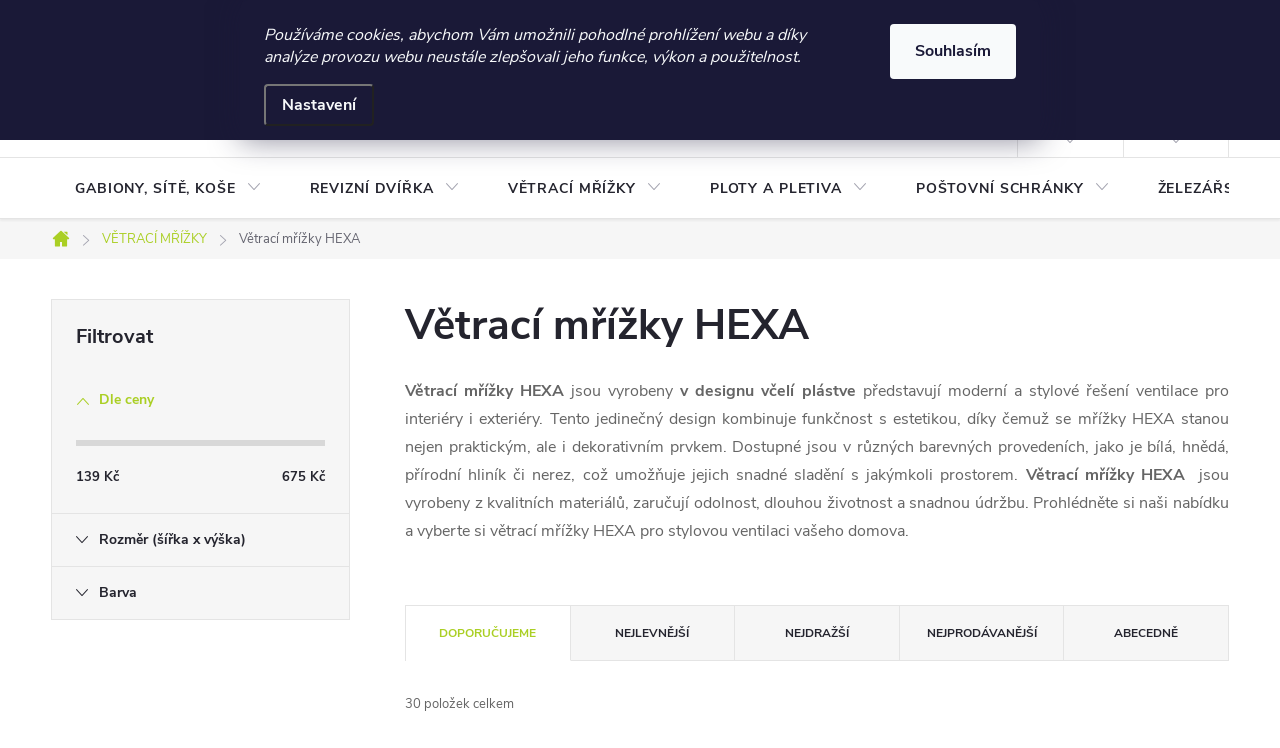

--- FILE ---
content_type: text/html; charset=utf-8
request_url: https://www.domys-eshop.cz/vetraci-mrizka-hexa/
body_size: 41331
content:
<!doctype html><html lang="cs" dir="ltr" class="header-background-light external-fonts-loaded"><head><meta charset="utf-8" /><meta name="viewport" content="width=device-width,initial-scale=1" /><title>Větrací mřížky HEXA - moderní design a kvalitní řešení ventilace | DOMYS</title><link rel="preconnect" href="https://cdn.myshoptet.com" /><link rel="dns-prefetch" href="https://cdn.myshoptet.com" /><link rel="preload" href="https://cdn.myshoptet.com/prj/dist/master/cms/libs/jquery/jquery-1.11.3.min.js" as="script" /><link href="https://cdn.myshoptet.com/prj/dist/master/cms/templates/frontend_templates/shared/css/font-face/source-sans-3.css" rel="stylesheet"><link href="https://cdn.myshoptet.com/prj/dist/master/cms/templates/frontend_templates/shared/css/font-face/exo-2.css" rel="stylesheet"><script>
dataLayer = [];
dataLayer.push({'shoptet' : {
    "pageId": 2549,
    "pageType": "category",
    "currency": "CZK",
    "currencyInfo": {
        "decimalSeparator": ",",
        "exchangeRate": 1,
        "priceDecimalPlaces": 2,
        "symbol": "K\u010d",
        "symbolLeft": 0,
        "thousandSeparator": " "
    },
    "language": "cs",
    "projectId": 402707,
    "category": {
        "guid": "f2ce6101-979e-11eb-ac23-ac1f6b0076ec",
        "path": "V\u011aTRAC\u00cd M\u0158\u00cd\u017dKY | V\u011btrac\u00ed m\u0159\u00ed\u017eky HEXA",
        "parentCategoryGuid": "401e8265-51a3-11eb-ac23-ac1f6b0076ec"
    },
    "cartInfo": {
        "id": null,
        "freeShipping": false,
        "freeShippingFrom": null,
        "leftToFreeGift": {
            "formattedPrice": "0 K\u010d",
            "priceLeft": 0
        },
        "freeGift": false,
        "leftToFreeShipping": {
            "priceLeft": null,
            "dependOnRegion": null,
            "formattedPrice": null
        },
        "discountCoupon": [],
        "getNoBillingShippingPrice": {
            "withoutVat": 0,
            "vat": 0,
            "withVat": 0
        },
        "cartItems": [],
        "taxMode": "ORDINARY"
    },
    "cart": [],
    "customer": {
        "priceRatio": 1,
        "priceListId": 1,
        "groupId": null,
        "registered": false,
        "mainAccount": false
    }
}});
dataLayer.push({'cookie_consent' : {
    "marketing": "denied",
    "analytics": "denied"
}});
document.addEventListener('DOMContentLoaded', function() {
    shoptet.consent.onAccept(function(agreements) {
        if (agreements.length == 0) {
            return;
        }
        dataLayer.push({
            'cookie_consent' : {
                'marketing' : (agreements.includes(shoptet.config.cookiesConsentOptPersonalisation)
                    ? 'granted' : 'denied'),
                'analytics': (agreements.includes(shoptet.config.cookiesConsentOptAnalytics)
                    ? 'granted' : 'denied')
            },
            'event': 'cookie_consent'
        });
    });
});
</script>

<!-- Google Tag Manager -->
<script>(function(w,d,s,l,i){w[l]=w[l]||[];w[l].push({'gtm.start':
new Date().getTime(),event:'gtm.js'});var f=d.getElementsByTagName(s)[0],
j=d.createElement(s),dl=l!='dataLayer'?'&l='+l:'';j.async=true;j.src=
'https://www.googletagmanager.com/gtm.js?id='+i+dl;f.parentNode.insertBefore(j,f);
})(window,document,'script','dataLayer','GTM-NCXFW5ZS');</script>
<!-- End Google Tag Manager -->

<meta property="og:type" content="website"><meta property="og:site_name" content="domys-eshop.cz"><meta property="og:url" content="https://www.domys-eshop.cz/vetraci-mrizka-hexa/"><meta property="og:title" content="Větrací mřížky HEXA - moderní design a kvalitní řešení ventilace | DOMYS"><meta name="author" content="DOMYS-eshop"><meta name="web_author" content="Shoptet.cz"><meta name="dcterms.rightsHolder" content="www.domys-eshop.cz"><meta name="robots" content="index,follow"><meta property="og:image" content="https://www.domys-eshop.cz/user/categories/orig/hexa_19x19.jpg"><meta property="og:description" content="Větrací mřížky HEXA s designem včelí plástve - stylové a funkční. V barvách bílá, hnědá, hliník a nerez, ideální pro každý prostor. Větrací mřížky DOMYS."><meta name="description" content="Větrací mřížky HEXA s designem včelí plástve - stylové a funkční. V barvách bílá, hnědá, hliník a nerez, ideální pro každý prostor. Větrací mřížky DOMYS."><style>:root {--color-primary: #aacf24;--color-primary-h: 73;--color-primary-s: 70%;--color-primary-l: 48%;--color-primary-hover: #9bc20e;--color-primary-hover-h: 73;--color-primary-hover-s: 87%;--color-primary-hover-l: 41%;--color-secondary: #8e44ad;--color-secondary-h: 282;--color-secondary-s: 44%;--color-secondary-l: 47%;--color-secondary-hover: #7e2fa1;--color-secondary-hover-h: 282;--color-secondary-hover-s: 55%;--color-secondary-hover-l: 41%;--color-tertiary: #9a0000;--color-tertiary-h: 0;--color-tertiary-s: 100%;--color-tertiary-l: 30%;--color-tertiary-hover: #cb0000;--color-tertiary-hover-h: 0;--color-tertiary-hover-s: 100%;--color-tertiary-hover-l: 40%;--color-header-background: #ffffff;--template-font: "Source Sans 3";--template-headings-font: "Exo 2";--header-background-url: url("[data-uri]");--cookies-notice-background: #1A1937;--cookies-notice-color: #F8FAFB;--cookies-notice-button-hover: #f5f5f5;--cookies-notice-link-hover: #27263f;--templates-update-management-preview-mode-content: "Náhled aktualizací šablony je aktivní pro váš prohlížeč."}</style>
<link rel="next" href="/vetraci-mrizka-hexa/strana-2/" />    <script>var shoptet = shoptet || {};</script>
    <script src="https://cdn.myshoptet.com/prj/dist/master/shop/dist/main-3g-header.js.05f199e7fd2450312de2.js"></script>
<!-- User include --><!-- service 776(417) html code header -->
<link type="text/css" rel="stylesheet" media="all"  href="https://cdn.myshoptet.com/usr/paxio.myshoptet.com/user/documents/blank/style.css?v1602546"/>
<link href="https://cdn.myshoptet.com/prj/dist/master/shop/dist/font-shoptet-11.css.62c94c7785ff2cea73b2.css" rel="stylesheet">
<link href="https://cdn.myshoptet.com/usr/paxio.myshoptet.com/user/documents/blank/ikony.css?v9" rel="stylesheet">
<link type="text/css" rel="stylesheet" media="screen"  href="https://cdn.myshoptet.com/usr/paxio.myshoptet.com/user/documents/blank/preklady.css?v27" />
<link rel="stylesheet" href="https://cdn.myshoptet.com/usr/paxio.myshoptet.com/user/documents/blank/Slider/slick.css" />
<link rel="stylesheet" href="https://cdn.myshoptet.com/usr/paxio.myshoptet.com/user/documents/blank/Slider/slick-theme.css?v4" />
<link rel="stylesheet" href="https://cdn.myshoptet.com/usr/paxio.myshoptet.com/user/documents/blank/Slider/slick-classic.css?v3" />

<!-- service 1571(1165) html code header -->
<style>
.pw-container {
  position: relative;
  display: inline-block;
}

.pw-overlay-container {
  position: absolute;
  bottom: 0;
  left: 50%;
  transform: translateX(-50%);
  text-align: center;
  background: none;
}

.pw-circle {
  fill: #000;
  stroke: #808080;
  stroke-width: 1.5px;
  opacity: 0.7;
}

.pw-empty-circle {
  fill: #808080;
  stroke: #484343;
  stroke-width: 1.5px;
  opacity: 0.7;
}
.pw-number-icon {
  background-color: var(--color-tertiary);
  padding-left: 3px;
  padding-right: 3px;
  opacity: 0.85;
}
  
</style>
<!-- service 654(301) html code header -->
<!-- Prefetch Pobo Page Builder CDN  -->
<link rel="dns-prefetch" href="https://image.pobo.cz">
<link href="https://cdnjs.cloudflare.com/ajax/libs/lightgallery/2.7.2/css/lightgallery.min.css" rel="stylesheet">
<link href="https://cdnjs.cloudflare.com/ajax/libs/lightgallery/2.7.2/css/lg-thumbnail.min.css" rel="stylesheet">


<!-- © Pobo Page Builder  -->
<script>
 	  window.addEventListener("DOMContentLoaded", function () {
		  var po = document.createElement("script");
		  po.type = "text/javascript";
		  po.async = true;
		  po.dataset.url = "https://www.pobo.cz";
			po.dataset.cdn = "https://image.pobo.space";
      po.dataset.tier = "standard";
      po.fetchpriority = "high";
      po.dataset.key = btoa(window.location.host);
		  po.id = "pobo-asset-url";
      po.platform = "shoptet";
      po.synergy = false;
		  po.src = "https://image.pobo.space/assets/editor.js?v=13";

		  var s = document.getElementsByTagName("script")[0];
		  s.parentNode.insertBefore(po, s);
	  });
</script>





<!-- project html code header -->
<style>
  #manufacturer-filter, #productsTop, .subcategories + h4 {
    display: none;
  }
  
  table.detail-parameters tbody tr:first-child {
    display: none;
}


</style>
<meta name="facebook-domain-verification" content="v199x1hh7z283fkk29d7yqvlelspuk" />
<!-- Tanganica pixel --><script>(function(w,d,s,l,i){w[l]=w[l]||[];w[l].push({'gtm.start':new Date().getTime(),event:'gtm.js'});var f=d.getElementsByTagName(s)[0],j=d.createElement(s),dl=l!='dataLayer'?'&l='+l:'';j.async=true;j.src='https://www.googletagmanager.com/gtm.js?id='+i+dl;f.parentNode.insertBefore(j,f);})(window,document,'script','dataLayer','GTM-TRS5RSN');</script><!-- End Tanganica pixel -->
<meta name="seznam-wmt" content="HzvuMeY7Tx67hEehFEjxoKflw8Mpmsno" />
<!-- Google tag (gtag.js) -->
<script async src="https://www.googletagmanager.com/gtag/js?id=AW-924914472"></script>
<script>
  window.dataLayer = window.dataLayer || [];
  function gtag(){dataLayer.push(arguments);}
  gtag('js', new Date());

  gtag('config', 'AW-924914472');
</script>
<!-- /User include --><link rel="shortcut icon" href="/favicon.ico" type="image/x-icon" /><link rel="canonical" href="https://www.domys-eshop.cz/vetraci-mrizka-hexa/" /><script>!function(){var t={9196:function(){!function(){var t=/\[object (Boolean|Number|String|Function|Array|Date|RegExp)\]/;function r(r){return null==r?String(r):(r=t.exec(Object.prototype.toString.call(Object(r))))?r[1].toLowerCase():"object"}function n(t,r){return Object.prototype.hasOwnProperty.call(Object(t),r)}function e(t){if(!t||"object"!=r(t)||t.nodeType||t==t.window)return!1;try{if(t.constructor&&!n(t,"constructor")&&!n(t.constructor.prototype,"isPrototypeOf"))return!1}catch(t){return!1}for(var e in t);return void 0===e||n(t,e)}function o(t,r,n){this.b=t,this.f=r||function(){},this.d=!1,this.a={},this.c=[],this.e=function(t){return{set:function(r,n){u(c(r,n),t.a)},get:function(r){return t.get(r)}}}(this),i(this,t,!n);var e=t.push,o=this;t.push=function(){var r=[].slice.call(arguments,0),n=e.apply(t,r);return i(o,r),n}}function i(t,n,o){for(t.c.push.apply(t.c,n);!1===t.d&&0<t.c.length;){if("array"==r(n=t.c.shift()))t:{var i=n,a=t.a;if("string"==r(i[0])){for(var f=i[0].split("."),s=f.pop(),p=(i=i.slice(1),0);p<f.length;p++){if(void 0===a[f[p]])break t;a=a[f[p]]}try{a[s].apply(a,i)}catch(t){}}}else if("function"==typeof n)try{n.call(t.e)}catch(t){}else{if(!e(n))continue;for(var l in n)u(c(l,n[l]),t.a)}o||(t.d=!0,t.f(t.a,n),t.d=!1)}}function c(t,r){for(var n={},e=n,o=t.split("."),i=0;i<o.length-1;i++)e=e[o[i]]={};return e[o[o.length-1]]=r,n}function u(t,o){for(var i in t)if(n(t,i)){var c=t[i];"array"==r(c)?("array"==r(o[i])||(o[i]=[]),u(c,o[i])):e(c)?(e(o[i])||(o[i]={}),u(c,o[i])):o[i]=c}}window.DataLayerHelper=o,o.prototype.get=function(t){var r=this.a;t=t.split(".");for(var n=0;n<t.length;n++){if(void 0===r[t[n]])return;r=r[t[n]]}return r},o.prototype.flatten=function(){this.b.splice(0,this.b.length),this.b[0]={},u(this.a,this.b[0])}}()}},r={};function n(e){var o=r[e];if(void 0!==o)return o.exports;var i=r[e]={exports:{}};return t[e](i,i.exports,n),i.exports}n.n=function(t){var r=t&&t.__esModule?function(){return t.default}:function(){return t};return n.d(r,{a:r}),r},n.d=function(t,r){for(var e in r)n.o(r,e)&&!n.o(t,e)&&Object.defineProperty(t,e,{enumerable:!0,get:r[e]})},n.o=function(t,r){return Object.prototype.hasOwnProperty.call(t,r)},function(){"use strict";n(9196)}()}();</script>    <!-- Global site tag (gtag.js) - Google Analytics -->
    <script async src="https://www.googletagmanager.com/gtag/js?id=G-QCJJTSD7ZG"></script>
    <script>
        
        window.dataLayer = window.dataLayer || [];
        function gtag(){dataLayer.push(arguments);}
        

                    console.debug('default consent data');

            gtag('consent', 'default', {"ad_storage":"denied","analytics_storage":"denied","ad_user_data":"denied","ad_personalization":"denied","wait_for_update":500});
            dataLayer.push({
                'event': 'default_consent'
            });
        
        gtag('js', new Date());

                gtag('config', 'UA-36655596-1', { 'groups': "UA" });
        
                gtag('config', 'G-QCJJTSD7ZG', {"groups":"GA4","send_page_view":false,"content_group":"category","currency":"CZK","page_language":"cs"});
        
                gtag('config', 'AW-924914472', {"allow_enhanced_conversions":true});
        
        
        
        
        
                    gtag('event', 'page_view', {"send_to":"GA4","page_language":"cs","content_group":"category","currency":"CZK"});
        
        
        
        
        
        
        
        
        
        
        
        
        
        document.addEventListener('DOMContentLoaded', function() {
            if (typeof shoptet.tracking !== 'undefined') {
                for (var id in shoptet.tracking.bannersList) {
                    gtag('event', 'view_promotion', {
                        "send_to": "UA",
                        "promotions": [
                            {
                                "id": shoptet.tracking.bannersList[id].id,
                                "name": shoptet.tracking.bannersList[id].name,
                                "position": shoptet.tracking.bannersList[id].position
                            }
                        ]
                    });
                }
            }

            shoptet.consent.onAccept(function(agreements) {
                if (agreements.length !== 0) {
                    console.debug('gtag consent accept');
                    var gtagConsentPayload =  {
                        'ad_storage': agreements.includes(shoptet.config.cookiesConsentOptPersonalisation)
                            ? 'granted' : 'denied',
                        'analytics_storage': agreements.includes(shoptet.config.cookiesConsentOptAnalytics)
                            ? 'granted' : 'denied',
                                                                                                'ad_user_data': agreements.includes(shoptet.config.cookiesConsentOptPersonalisation)
                            ? 'granted' : 'denied',
                        'ad_personalization': agreements.includes(shoptet.config.cookiesConsentOptPersonalisation)
                            ? 'granted' : 'denied',
                        };
                    console.debug('update consent data', gtagConsentPayload);
                    gtag('consent', 'update', gtagConsentPayload);
                    dataLayer.push(
                        { 'event': 'update_consent' }
                    );
                }
            });
        });
    </script>
</head><body class="desktop id-2549 in-vetraci-mrizka-hexa template-11 type-category multiple-columns-body columns-3 blank-mode blank-mode-css ums_forms_redesign--off ums_a11y_category_page--on ums_discussion_rating_forms--off ums_flags_display_unification--on ums_a11y_login--on mobile-header-version-0">
        <div id="fb-root"></div>
        <script>
            window.fbAsyncInit = function() {
                FB.init({
//                    appId            : 'your-app-id',
                    autoLogAppEvents : true,
                    xfbml            : true,
                    version          : 'v19.0'
                });
            };
        </script>
        <script async defer crossorigin="anonymous" src="https://connect.facebook.net/cs_CZ/sdk.js"></script>
<!-- Google Tag Manager (noscript) -->
<noscript><iframe src="https://www.googletagmanager.com/ns.html?id=GTM-NCXFW5ZS"
height="0" width="0" style="display:none;visibility:hidden"></iframe></noscript>
<!-- End Google Tag Manager (noscript) -->

    <div class="siteCookies siteCookies--top siteCookies--dark js-siteCookies" role="dialog" data-testid="cookiesPopup" data-nosnippet>
        <div class="siteCookies__form">
            <div class="siteCookies__content">
                <div class="siteCookies__text">
                    <em>Používáme cookies, abychom Vám umožnili pohodlné prohlížení webu a díky analýze provozu webu neustále zlepšovali jeho funkce, výkon a použitelnost.</em>
                </div>
                <p class="siteCookies__links">
                    <button class="siteCookies__link js-cookies-settings" aria-label="Nastavení cookies" data-testid="cookiesSettings">Nastavení</button>
                </p>
            </div>
            <div class="siteCookies__buttonWrap">
                                <button class="siteCookies__button js-cookiesConsentSubmit" value="all" aria-label="Přijmout cookies" data-testid="buttonCookiesAccept">Souhlasím</button>
            </div>
        </div>
        <script>
            document.addEventListener("DOMContentLoaded", () => {
                const siteCookies = document.querySelector('.js-siteCookies');
                document.addEventListener("scroll", shoptet.common.throttle(() => {
                    const st = document.documentElement.scrollTop;
                    if (st > 1) {
                        siteCookies.classList.add('siteCookies--scrolled');
                    } else {
                        siteCookies.classList.remove('siteCookies--scrolled');
                    }
                }, 100));
            });
        </script>
    </div>
<a href="#content" class="skip-link sr-only">Přejít na obsah</a><div class="overall-wrapper"><div class="user-action"><div class="container">
    <div class="user-action-in">
                    <div id="login" class="user-action-login popup-widget login-widget" role="dialog" aria-labelledby="loginHeading">
        <div class="popup-widget-inner">
                            <h2 id="loginHeading">Přihlášení k vašemu účtu</h2><div id="customerLogin"><form action="/action/Customer/Login/" method="post" id="formLoginIncluded" class="csrf-enabled formLogin" data-testid="formLogin"><input type="hidden" name="referer" value="" /><div class="form-group"><div class="input-wrapper email js-validated-element-wrapper no-label"><input type="email" name="email" class="form-control" autofocus placeholder="E-mailová adresa (např. jan@novak.cz)" data-testid="inputEmail" autocomplete="email" required /></div></div><div class="form-group"><div class="input-wrapper password js-validated-element-wrapper no-label"><input type="password" name="password" class="form-control" placeholder="Heslo" data-testid="inputPassword" autocomplete="current-password" required /><span class="no-display">Nemůžete vyplnit toto pole</span><input type="text" name="surname" value="" class="no-display" /></div></div><div class="form-group"><div class="login-wrapper"><button type="submit" class="btn btn-secondary btn-text btn-login" data-testid="buttonSubmit">Přihlásit se</button><div class="password-helper"><a href="/registrace/" data-testid="signup" rel="nofollow">Nová registrace</a><a href="/klient/zapomenute-heslo/" rel="nofollow">Zapomenuté heslo</a></div></div></div></form>
</div>                    </div>
    </div>

                            <div id="cart-widget" class="user-action-cart popup-widget cart-widget loader-wrapper" data-testid="popupCartWidget" role="dialog" aria-hidden="true">
    <div class="popup-widget-inner cart-widget-inner place-cart-here">
        <div class="loader-overlay">
            <div class="loader"></div>
        </div>
    </div>

    <div class="cart-widget-button">
        <a href="/kosik/" class="btn btn-conversion" id="continue-order-button" rel="nofollow" data-testid="buttonNextStep">Pokračovat do košíku</a>
    </div>
</div>
            </div>
</div>
</div><div class="top-navigation-bar" data-testid="topNavigationBar">

    <div class="container">

        <div class="top-navigation-contacts">
            <strong>Zákaznická podpora:</strong><a href="tel:+420604269200" class="project-phone" aria-label="Zavolat na +420604269200" data-testid="contactboxPhone"><span>+420 604 269 200</span></a><a href="mailto:info@domys-eshop.cz" class="project-email" data-testid="contactboxEmail"><span>info@domys-eshop.cz</span></a>        </div>

                            <div class="top-navigation-menu">
                <div class="top-navigation-menu-trigger"></div>
                <ul class="top-navigation-bar-menu">
                                            <li class="top-navigation-menu-item-27">
                            <a href="/doprava/">Doprava a platba</a>
                        </li>
                                            <li class="top-navigation-menu-item-2525">
                            <a href="/kontakty/">Kontakty</a>
                        </li>
                                            <li class="top-navigation-menu-item-39">
                            <a href="/obchodni-podminky/">Obchodní podmínky</a>
                        </li>
                                            <li class="top-navigation-menu-item-2537">
                            <a href="/vraceni-a-reklamace-zbozi/">Vrácení a reklamace zboží</a>
                        </li>
                                            <li class="top-navigation-menu-item-691">
                            <a href="/podminky-ochrany-osobnich-udaju/">Podmínky ochrany osobních údajů </a>
                        </li>
                                            <li class="top-navigation-menu-item-1820">
                            <a href="/inspirace-pro-vas/">Realizace gabionů - inspirujte se!</a>
                        </li>
                                            <li class="top-navigation-menu-item-4373">
                            <a href="/kalkulacka-gabionu-10x10/" target="blank">Kalkulačka gabionu 10x10 cm</a>
                        </li>
                                    </ul>
                <ul class="top-navigation-bar-menu-helper"></ul>
            </div>
        
        <div class="top-navigation-tools top-navigation-tools--language">
            <div class="responsive-tools">
                <a href="#" class="toggle-window" data-target="search" aria-label="Hledat" data-testid="linkSearchIcon"></a>
                                                            <a href="#" class="toggle-window" data-target="login"></a>
                                                    <a href="#" class="toggle-window" data-target="navigation" aria-label="Menu" data-testid="hamburgerMenu"></a>
            </div>
                <div class="dropdown">
        <span>Ceny v:</span>
        <button id="topNavigationDropdown" type="button" data-toggle="dropdown" aria-haspopup="true" aria-expanded="false">
            CZK
            <span class="caret"></span>
        </button>
        <ul class="dropdown-menu" aria-labelledby="topNavigationDropdown"><li><a href="/action/Currency/changeCurrency/?currencyCode=CZK" rel="nofollow">CZK</a></li><li><a href="/action/Currency/changeCurrency/?currencyCode=EUR" rel="nofollow">EUR</a></li></ul>
    </div>
            <button class="top-nav-button top-nav-button-login toggle-window" type="button" data-target="login" aria-haspopup="dialog" aria-controls="login" aria-expanded="false" data-testid="signin"><span>Přihlášení</span></button>        </div>

    </div>

</div>
<header id="header"><div class="container navigation-wrapper">
    <div class="header-top">
        <div class="site-name-wrapper">
            <div class="site-name"><a href="/" data-testid="linkWebsiteLogo"><img src="https://cdn.myshoptet.com/usr/www.domys-eshop.cz/user/logos/hlavni_4x-3.png" alt="DOMYS-eshop" fetchpriority="low" /></a></div>        </div>
        <div class="search" itemscope itemtype="https://schema.org/WebSite">
            <meta itemprop="headline" content="Větrací mřížky HEXA"/><meta itemprop="url" content="https://www.domys-eshop.cz"/><meta itemprop="text" content="Větrací mřížky HEXA s designem včelí plástve - stylové a funkční. V barvách bílá, hnědá, hliník a nerez, ideální pro každý prostor. Větrací mřížky DOMYS."/>            <form action="/action/ProductSearch/prepareString/" method="post"
    id="formSearchForm" class="search-form compact-form js-search-main"
    itemprop="potentialAction" itemscope itemtype="https://schema.org/SearchAction" data-testid="searchForm">
    <fieldset>
        <meta itemprop="target"
            content="https://www.domys-eshop.cz/vyhledavani/?string={string}"/>
        <input type="hidden" name="language" value="cs"/>
        
            
<input
    type="search"
    name="string"
        class="query-input form-control search-input js-search-input"
    placeholder="Napište, co hledáte"
    autocomplete="off"
    required
    itemprop="query-input"
    aria-label="Vyhledávání"
    data-testid="searchInput"
>
            <button type="submit" class="btn btn-default" data-testid="searchBtn">Hledat</button>
        
    </fieldset>
</form>
        </div>
        <div class="navigation-buttons">
                
    <a href="/kosik/" class="btn btn-icon toggle-window cart-count" data-target="cart" data-hover="true" data-redirect="true" data-testid="headerCart" rel="nofollow" aria-haspopup="dialog" aria-expanded="false" aria-controls="cart-widget">
        
                <span class="sr-only">Nákupní košík</span>
        
            <span class="cart-price visible-lg-inline-block" data-testid="headerCartPrice">
                                    Prázdný košík                            </span>
        
    
            </a>
        </div>
    </div>
    <nav id="navigation" aria-label="Hlavní menu" data-collapsible="true"><div class="navigation-in menu"><ul class="menu-level-1" role="menubar" data-testid="headerMenuItems"><li class="menu-item-693 ext" role="none"><a href="/gabiony/" data-testid="headerMenuItem" role="menuitem" aria-haspopup="true" aria-expanded="false"><b>GABIONY, SÍTĚ, KOŠE</b><span class="submenu-arrow"></span></a><ul class="menu-level-2" aria-label="GABIONY, SÍTĚ, KOŠE" tabindex="-1" role="menu"><li class="menu-item-791 has-third-level" role="none"><a href="/gabionove-site/" class="menu-image" data-testid="headerMenuItem" tabindex="-1" aria-hidden="true"><img src="data:image/svg+xml,%3Csvg%20width%3D%22140%22%20height%3D%22100%22%20xmlns%3D%22http%3A%2F%2Fwww.w3.org%2F2000%2Fsvg%22%3E%3C%2Fsvg%3E" alt="" aria-hidden="true" width="140" height="100"  data-src="https://cdn.myshoptet.com/usr/www.domys-eshop.cz/user/categories/thumb/gabionov___s_____oko_10x10_cm-1.jpg" fetchpriority="low" /></a><div><a href="/gabionove-site/" data-testid="headerMenuItem" role="menuitem"><span>GABIONOVÉ SÍTĚ</span></a>
                                                    <ul class="menu-level-3" role="menu">
                                                                    <li class="menu-item-1262" role="none">
                                        <a href="/gabionove-site-10x10-cm/" data-testid="headerMenuItem" role="menuitem">
                                            Gabionové sítě 10x10 cm</a>,                                    </li>
                                                                    <li class="menu-item-980" role="none">
                                        <a href="/gabionove-site-10x5-cm/" data-testid="headerMenuItem" role="menuitem">
                                            Gabionové sítě 10x5 cm</a>,                                    </li>
                                                                    <li class="menu-item-983" role="none">
                                        <a href="/gabionove-site-10x2-5-cm/" data-testid="headerMenuItem" role="menuitem">
                                            Gabionové sítě 10x2,5 cm</a>,                                    </li>
                                                                    <li class="menu-item-794" role="none">
                                        <a href="/gabionove-site-5-x-5-cm/" data-testid="headerMenuItem" role="menuitem">
                                            Gabionové sítě 5x5 cm</a>                                    </li>
                                                            </ul>
                        </div></li><li class="menu-item-779 has-third-level" role="none"><a href="/gabionove-kose/" class="menu-image" data-testid="headerMenuItem" tabindex="-1" aria-hidden="true"><img src="data:image/svg+xml,%3Csvg%20width%3D%22140%22%20height%3D%22100%22%20xmlns%3D%22http%3A%2F%2Fwww.w3.org%2F2000%2Fsvg%22%3E%3C%2Fsvg%3E" alt="" aria-hidden="true" width="140" height="100"  data-src="https://cdn.myshoptet.com/usr/www.domys-eshop.cz/user/categories/thumb/gabionov___ko__e_1.jpg" fetchpriority="low" /></a><div><a href="/gabionove-kose/" data-testid="headerMenuItem" role="menuitem"><span>GABIONOVÉ KOŠE</span></a>
                                                    <ul class="menu-level-3" role="menu">
                                                                    <li class="menu-item-956" role="none">
                                        <a href="/gabionove-kose-ze-siti-okatosti-10x10-cm/" data-testid="headerMenuItem" role="menuitem">
                                            Gabionové koše 10x10 cm</a>,                                    </li>
                                                                    <li class="menu-item-782" role="none">
                                        <a href="/gabionove-kose-ze-siti-okatosti-10x5-cm/" data-testid="headerMenuItem" role="menuitem">
                                            Gabionové koše 10x5 cm</a>,                                    </li>
                                                                    <li class="menu-item-1334" role="none">
                                        <a href="/gabionove-kose-ze-siti-okatosti-10x2-5-cm/" data-testid="headerMenuItem" role="menuitem">
                                            Gabionové koše 10x2,5 cm</a>,                                    </li>
                                                                    <li class="menu-item-869" role="none">
                                        <a href="/gabionove-kose-ze-siti-okatosti-5x5-cm/" data-testid="headerMenuItem" role="menuitem">
                                            Gabionové koše 5x5 cm</a>                                    </li>
                                                            </ul>
                        </div></li><li class="menu-item-752 has-third-level" role="none"><a href="/gabionove-steny/" class="menu-image" data-testid="headerMenuItem" tabindex="-1" aria-hidden="true"><img src="data:image/svg+xml,%3Csvg%20width%3D%22140%22%20height%3D%22100%22%20xmlns%3D%22http%3A%2F%2Fwww.w3.org%2F2000%2Fsvg%22%3E%3C%2Fsvg%3E" alt="" aria-hidden="true" width="140" height="100"  data-src="https://cdn.myshoptet.com/usr/www.domys-eshop.cz/user/categories/thumb/gabion__gabiony_10x10_cm_(24).jpg" fetchpriority="low" /></a><div><a href="/gabionove-steny/" data-testid="headerMenuItem" role="menuitem"><span>GABIONOVÉ STĚNY</span></a>
                                                    <ul class="menu-level-3" role="menu">
                                                                    <li class="menu-item-1268" role="none">
                                        <a href="/gabionove-steny-oka-10x10-cm/" data-testid="headerMenuItem" role="menuitem">
                                            Gabionové stěny 10x10 cm</a>,                                    </li>
                                                                    <li class="menu-item-755" role="none">
                                        <a href="/gabionove-steny-oka-10x5-cm/" data-testid="headerMenuItem" role="menuitem">
                                            Gabionové stěny 10x5 cm</a>,                                    </li>
                                                                    <li class="menu-item-1271" role="none">
                                        <a href="/gabionove-steny-oka-10x2-5-cm/" data-testid="headerMenuItem" role="menuitem">
                                            Gabionové stěny 10x2,5 cm</a>,                                    </li>
                                                                    <li class="menu-item-1379" role="none">
                                        <a href="/gabionove-steny-5x5-cm/" data-testid="headerMenuItem" role="menuitem">
                                            Gabionové stěny 5x5 cm</a>                                    </li>
                                                            </ul>
                        </div></li><li class="menu-item-1598 has-third-level" role="none"><a href="/sypane-gabiony/" class="menu-image" data-testid="headerMenuItem" tabindex="-1" aria-hidden="true"><img src="data:image/svg+xml,%3Csvg%20width%3D%22140%22%20height%3D%22100%22%20xmlns%3D%22http%3A%2F%2Fwww.w3.org%2F2000%2Fsvg%22%3E%3C%2Fsvg%3E" alt="" aria-hidden="true" width="140" height="100"  data-src="https://cdn.myshoptet.com/usr/www.domys-eshop.cz/user/categories/thumb/gabionov___s_____oko_10x2_5_cm_5.jpg" fetchpriority="low" /></a><div><a href="/sypane-gabiony/" data-testid="headerMenuItem" role="menuitem"><span>SYPANÉ GABIONY</span></a>
                                                    <ul class="menu-level-3" role="menu">
                                                                    <li class="menu-item-1601" role="none">
                                        <a href="/sypane-gabiony-tl-20cm/" data-testid="headerMenuItem" role="menuitem">
                                            Sypané gabiony tl. 20 cm</a>,                                    </li>
                                                                    <li class="menu-item-1766" role="none">
                                        <a href="/sypane-gabiony-tl-30cm/" data-testid="headerMenuItem" role="menuitem">
                                            Sypané gabiony tl. 30 cm</a>                                    </li>
                                                            </ul>
                        </div></li><li class="menu-item-1472" role="none"><a href="/gabionove-steny-2d-super/" class="menu-image" data-testid="headerMenuItem" tabindex="-1" aria-hidden="true"><img src="data:image/svg+xml,%3Csvg%20width%3D%22140%22%20height%3D%22100%22%20xmlns%3D%22http%3A%2F%2Fwww.w3.org%2F2000%2Fsvg%22%3E%3C%2Fsvg%3E" alt="" aria-hidden="true" width="140" height="100"  data-src="https://cdn.myshoptet.com/usr/www.domys-eshop.cz/user/categories/thumb/gabiony_stone_domys-03.jpg" fetchpriority="low" /></a><div><a href="/gabionove-steny-2d-super/" data-testid="headerMenuItem" role="menuitem"><span>Gabionové stěny 2D SUPER</span></a>
                        </div></li><li class="menu-item-797 has-third-level" role="none"><a href="/gabionove-pilire/" class="menu-image" data-testid="headerMenuItem" tabindex="-1" aria-hidden="true"><img src="data:image/svg+xml,%3Csvg%20width%3D%22140%22%20height%3D%22100%22%20xmlns%3D%22http%3A%2F%2Fwww.w3.org%2F2000%2Fsvg%22%3E%3C%2Fsvg%3E" alt="" aria-hidden="true" width="140" height="100"  data-src="https://cdn.myshoptet.com/usr/www.domys-eshop.cz/user/categories/thumb/gabiony_10x2_5_s_____(14).jpg" fetchpriority="low" /></a><div><a href="/gabionove-pilire/" data-testid="headerMenuItem" role="menuitem"><span>GABIONOVÉ PILÍŘE</span></a>
                                                    <ul class="menu-level-3" role="menu">
                                                                    <li class="menu-item-1478" role="none">
                                        <a href="/gabionove-pilire-10x10cm/" data-testid="headerMenuItem" role="menuitem">
                                            Gabionové pilíře 10x10 cm</a>,                                    </li>
                                                                    <li class="menu-item-800" role="none">
                                        <a href="/gabionove-pilire-10x5cm/" data-testid="headerMenuItem" role="menuitem">
                                            Gabionové pilíře 10x5 cm</a>                                    </li>
                                                            </ul>
                        </div></li><li class="menu-item-863" role="none"><a href="/prislusenstvi-a-montazni-material_2/" class="menu-image" data-testid="headerMenuItem" tabindex="-1" aria-hidden="true"><img src="data:image/svg+xml,%3Csvg%20width%3D%22140%22%20height%3D%22100%22%20xmlns%3D%22http%3A%2F%2Fwww.w3.org%2F2000%2Fsvg%22%3E%3C%2Fsvg%3E" alt="" aria-hidden="true" width="140" height="100"  data-src="https://cdn.myshoptet.com/usr/www.domys-eshop.cz/user/categories/thumb/p____slu__enstv___pro_gabiony.jpg" fetchpriority="low" /></a><div><a href="/prislusenstvi-a-montazni-material_2/" data-testid="headerMenuItem" role="menuitem"><span>Příslušenství pro gabiony</span></a>
                        </div></li><li class="menu-item-1508" role="none"><a href="/stabilizacni-sloupky/" class="menu-image" data-testid="headerMenuItem" tabindex="-1" aria-hidden="true"><img src="data:image/svg+xml,%3Csvg%20width%3D%22140%22%20height%3D%22100%22%20xmlns%3D%22http%3A%2F%2Fwww.w3.org%2F2000%2Fsvg%22%3E%3C%2Fsvg%3E" alt="" aria-hidden="true" width="140" height="100"  data-src="https://cdn.myshoptet.com/usr/www.domys-eshop.cz/user/categories/thumb/domys_sloupek-pozinkovany.jpg" fetchpriority="low" /></a><div><a href="/stabilizacni-sloupky/" data-testid="headerMenuItem" role="menuitem"><span>Stabilizační sloupky</span></a>
                        </div></li><li class="menu-item-1343" role="none"><a href="/vyrobky-z-gabionu/" class="menu-image" data-testid="headerMenuItem" tabindex="-1" aria-hidden="true"><img src="data:image/svg+xml,%3Csvg%20width%3D%22140%22%20height%3D%22100%22%20xmlns%3D%22http%3A%2F%2Fwww.w3.org%2F2000%2Fsvg%22%3E%3C%2Fsvg%3E" alt="" aria-hidden="true" width="140" height="100"  data-src="https://cdn.myshoptet.com/usr/www.domys-eshop.cz/user/categories/thumb/gabionovy-kvetinac-trapez.jpg" fetchpriority="low" /></a><div><a href="/vyrobky-z-gabionu/" data-testid="headerMenuItem" role="menuitem"><span>Výrobky z gabionu</span></a>
                        </div></li><li class="menu-item-1052 has-third-level" role="none"><a href="/kamenivo-2/" class="menu-image" data-testid="headerMenuItem" tabindex="-1" aria-hidden="true"><img src="data:image/svg+xml,%3Csvg%20width%3D%22140%22%20height%3D%22100%22%20xmlns%3D%22http%3A%2F%2Fwww.w3.org%2F2000%2Fsvg%22%3E%3C%2Fsvg%3E" alt="" aria-hidden="true" width="140" height="100"  data-src="https://cdn.myshoptet.com/usr/www.domys-eshop.cz/user/categories/thumb/kamen-piskovec_(2).jpg" fetchpriority="low" /></a><div><a href="/kamenivo-2/" data-testid="headerMenuItem" role="menuitem"><span>Kámen do gabionu</span></a>
                                                    <ul class="menu-level-3" role="menu">
                                                                    <li class="menu-item-1055" role="none">
                                        <a href="/amfibolit_1/" data-testid="headerMenuItem" role="menuitem">
                                            Amfibolit</a>,                                    </li>
                                                                    <li class="menu-item-1505" role="none">
                                        <a href="/piskovec/" data-testid="headerMenuItem" role="menuitem">
                                            Pískovec</a>                                    </li>
                                                            </ul>
                        </div></li><li class="menu-item-1646" role="none"><a href="/rozdeleni-popis-a-zpusob-montaze-gabionu/" class="menu-image" data-testid="headerMenuItem" tabindex="-1" aria-hidden="true"><img src="data:image/svg+xml,%3Csvg%20width%3D%22140%22%20height%3D%22100%22%20xmlns%3D%22http%3A%2F%2Fwww.w3.org%2F2000%2Fsvg%22%3E%3C%2Fsvg%3E" alt="" aria-hidden="true" width="140" height="100"  data-src="https://cdn.myshoptet.com/usr/www.domys-eshop.cz/user/categories/thumb/gabiony-domys_(2).jpg" fetchpriority="low" /></a><div><a href="/rozdeleni-popis-a-zpusob-montaze-gabionu/" data-testid="headerMenuItem" role="menuitem"><span>GABIONY - popis, montáže, návody</span></a>
                        </div></li><li class="menu-item-4382" role="none"><a href="/kalkulacka/" class="menu-image" data-testid="headerMenuItem" tabindex="-1" aria-hidden="true"><img src="data:image/svg+xml,%3Csvg%20width%3D%22140%22%20height%3D%22100%22%20xmlns%3D%22http%3A%2F%2Fwww.w3.org%2F2000%2Fsvg%22%3E%3C%2Fsvg%3E" alt="" aria-hidden="true" width="140" height="100"  data-src="https://cdn.myshoptet.com/usr/www.domys-eshop.cz/user/categories/thumb/kalkulka.jpg" fetchpriority="low" /></a><div><a href="/kalkulacka/" data-testid="headerMenuItem" role="menuitem"><span>KALKULAČKA</span></a>
                        </div></li></ul></li>
<li class="menu-item-1808 ext" role="none"><a href="/revizni-dvirka-2/" data-testid="headerMenuItem" role="menuitem" aria-haspopup="true" aria-expanded="false"><b>REVIZNÍ DVÍŘKA</b><span class="submenu-arrow"></span></a><ul class="menu-level-2" aria-label="REVIZNÍ DVÍŘKA" tabindex="-1" role="menu"><li class="menu-item-785 has-third-level" role="none"><a href="/dvirka-na-plyn/" class="menu-image" data-testid="headerMenuItem" tabindex="-1" aria-hidden="true"><img src="data:image/svg+xml,%3Csvg%20width%3D%22140%22%20height%3D%22100%22%20xmlns%3D%22http%3A%2F%2Fwww.w3.org%2F2000%2Fsvg%22%3E%3C%2Fsvg%3E" alt="" aria-hidden="true" width="140" height="100"  data-src="https://cdn.myshoptet.com/usr/www.domys-eshop.cz/user/categories/thumb/revizn___dv____ka_hup-na_plyn_(2).jpg" fetchpriority="low" /></a><div><a href="/dvirka-na-plyn/" data-testid="headerMenuItem" role="menuitem"><span>Revizní dvířka na PLYN (HUP)</span></a>
                                                    <ul class="menu-level-3" role="menu">
                                                                    <li class="menu-item-992" role="none">
                                        <a href="/nerez-2/" data-testid="headerMenuItem" role="menuitem">
                                            Revizní dvířka na plyn NEREZ</a>,                                    </li>
                                                                    <li class="menu-item-1121" role="none">
                                        <a href="/dvirka-hup-zinek/" data-testid="headerMenuItem" role="menuitem">
                                            Revizní dvířka na plyn POZINK</a>,                                    </li>
                                                                    <li class="menu-item-1118" role="none">
                                        <a href="/bila-zn/" data-testid="headerMenuItem" role="menuitem">
                                            Revizní dvířka na plyn BÍLÁ</a>,                                    </li>
                                                                    <li class="menu-item-806" role="none">
                                        <a href="/hneda-pozinkovany-plech-zn/" data-testid="headerMenuItem" role="menuitem">
                                            Revizní dvířka na plyn HNĚDÁ</a>,                                    </li>
                                                                    <li class="menu-item-1130" role="none">
                                        <a href="/dvirka-hup-antracit-zn/" data-testid="headerMenuItem" role="menuitem">
                                            Revizní dvířka na plyn ANTRACIT</a>,                                    </li>
                                                                    <li class="menu-item-1484" role="none">
                                        <a href="/dvirka-hup-kovarska-cerna-zn/" data-testid="headerMenuItem" role="menuitem">
                                            Revizní dvířka HUP KOVÁŘSKÁ ČERNÁ</a>,                                    </li>
                                                                    <li class="menu-item-4359" role="none">
                                        <a href="/revizni-dvirka-na-plyn-seda/" data-testid="headerMenuItem" role="menuitem">
                                            Revizní dvířka na plyn ŠEDÁ</a>,                                    </li>
                                                                    <li class="menu-item-4320" role="none">
                                        <a href="/revizni-dvirka-hup-vyprodej/" data-testid="headerMenuItem" role="menuitem">
                                            Revizní dvířka na plyn - VÝPRODEJ</a>                                    </li>
                                                            </ul>
                        </div></li><li class="menu-item-1793 has-third-level" role="none"><a href="/revizni-dvirka-na-klicku/" class="menu-image" data-testid="headerMenuItem" tabindex="-1" aria-hidden="true"><img src="data:image/svg+xml,%3Csvg%20width%3D%22140%22%20height%3D%22100%22%20xmlns%3D%22http%3A%2F%2Fwww.w3.org%2F2000%2Fsvg%22%3E%3C%2Fsvg%3E" alt="" aria-hidden="true" width="140" height="100"  data-src="https://cdn.myshoptet.com/usr/www.domys-eshop.cz/user/categories/thumb/27155_nerezova-dvirka-revizni.jpg" fetchpriority="low" /></a><div><a href="/revizni-dvirka-na-klicku/" data-testid="headerMenuItem" role="menuitem"><span>Revizní dvířka na ČTYŘHRAN</span></a>
                                                    <ul class="menu-level-3" role="menu">
                                                                    <li class="menu-item-971" role="none">
                                        <a href="/nerez_1/" data-testid="headerMenuItem" role="menuitem">
                                            Revizní dvířka NEREZ</a>,                                    </li>
                                                                    <li class="menu-item-1124" role="none">
                                        <a href="/dvirka-elektro-zinek/" data-testid="headerMenuItem" role="menuitem">
                                            Revizní dvířka POZINK</a>,                                    </li>
                                                                    <li class="menu-item-1133" role="none">
                                        <a href="/dvirka-elektro-bila-zn/" data-testid="headerMenuItem" role="menuitem">
                                            Revizní dvířka BÍLÁ (ZN)</a>,                                    </li>
                                                                    <li class="menu-item-1283" role="none">
                                        <a href="/bila-ocelovy-plech-fe/" data-testid="headerMenuItem" role="menuitem">
                                            Revizní dvířka BÍLÁ (FE)</a>,                                    </li>
                                                                    <li class="menu-item-1127" role="none">
                                        <a href="/dvirka-elektro-hneda-zn/" data-testid="headerMenuItem" role="menuitem">
                                            Revizní dvířka HNĚDÁ (ZN)</a>,                                    </li>
                                                                    <li class="menu-item-1289" role="none">
                                        <a href="/hneda-ocelovy-plech-fe/" data-testid="headerMenuItem" role="menuitem">
                                            Revizní dvířka HNĚDÁ (FE)</a>,                                    </li>
                                                                    <li class="menu-item-968" role="none">
                                        <a href="/antracit-zn/" data-testid="headerMenuItem" role="menuitem">
                                            Revizní dvířka ANTRACIT (ZN)</a>,                                    </li>
                                                                    <li class="menu-item-1007" role="none">
                                        <a href="/dvirka-elektro-antracit/" data-testid="headerMenuItem" role="menuitem">
                                            Revizní dvířka ANTRACIT (FE)</a>,                                    </li>
                                                                    <li class="menu-item-1511" role="none">
                                        <a href="/cerna-kovarska-zn-na-klicku/" data-testid="headerMenuItem" role="menuitem">
                                            Revizní dvířka KOVÁŘSKÁ ČERNÁ (ZN)</a>,                                    </li>
                                                                    <li class="menu-item-1286" role="none">
                                        <a href="/seda-ocelovy-plech-fe/" data-testid="headerMenuItem" role="menuitem">
                                            Revizní dvířka ŠEDÁ (FE)</a>,                                    </li>
                                                                    <li class="menu-item-4356" role="none">
                                        <a href="/revizni-dvirka-seda--zn-na-ctyrhran/" data-testid="headerMenuItem" role="menuitem">
                                            Revizní dvířka ŠEDÁ (ZN)</a>                                    </li>
                                                            </ul>
                        </div></li><li class="menu-item-1796 has-third-level" role="none"><a href="/revizni-dvirka-na-magnet/" class="menu-image" data-testid="headerMenuItem" tabindex="-1" aria-hidden="true"><img src="data:image/svg+xml,%3Csvg%20width%3D%22140%22%20height%3D%22100%22%20xmlns%3D%22http%3A%2F%2Fwww.w3.org%2F2000%2Fsvg%22%3E%3C%2Fsvg%3E" alt="" aria-hidden="true" width="140" height="100"  data-src="https://cdn.myshoptet.com/usr/www.domys-eshop.cz/user/categories/thumb/36462_revizni-dvirka-pozink-magnet.jpg" fetchpriority="low" /></a><div><a href="/revizni-dvirka-na-magnet/" data-testid="headerMenuItem" role="menuitem"><span>Revizní dvířka na MAGNET</span></a>
                                                    <ul class="menu-level-3" role="menu">
                                                                    <li class="menu-item-1139" role="none">
                                        <a href="/dvirka-nerez-na-magnet/" data-testid="headerMenuItem" role="menuitem">
                                            Revizní dvířka NEREZ - na magnet</a>,                                    </li>
                                                                    <li class="menu-item-1136" role="none">
                                        <a href="/dvirka-pozink-na-magnet/" data-testid="headerMenuItem" role="menuitem">
                                            Revizní dvířka POZINK - na magnet</a>,                                    </li>
                                                                    <li class="menu-item-1526" role="none">
                                        <a href="/antracit-zn-na-magnet/" data-testid="headerMenuItem" role="menuitem">
                                            Revizní dvířka ANTRACIT - na magnet</a>,                                    </li>
                                                                    <li class="menu-item-1004" role="none">
                                        <a href="/dvirka-bila-zn-na-magnet/" data-testid="headerMenuItem" role="menuitem">
                                            Revizní dvířka BÍLÁ - na magnet</a>,                                    </li>
                                                                    <li class="menu-item-1010" role="none">
                                        <a href="/dvirka-hneda-zn-na-magnet/" data-testid="headerMenuItem" role="menuitem">
                                            Revizní dvířka HNĚDÁ - na magnet</a>                                    </li>
                                                            </ul>
                        </div></li><li class="menu-item-1799 has-third-level" role="none"><a href="/revizni-dvirka-na-zamek-fab/" class="menu-image" data-testid="headerMenuItem" tabindex="-1" aria-hidden="true"><img src="data:image/svg+xml,%3Csvg%20width%3D%22140%22%20height%3D%22100%22%20xmlns%3D%22http%3A%2F%2Fwww.w3.org%2F2000%2Fsvg%22%3E%3C%2Fsvg%3E" alt="" aria-hidden="true" width="140" height="100"  data-src="https://cdn.myshoptet.com/usr/www.domys-eshop.cz/user/categories/thumb/34784_plastova-vanova-dvirka-rd-400x600_zb_01.jpg" fetchpriority="low" /></a><div><a href="/revizni-dvirka-na-zamek-fab/" data-testid="headerMenuItem" role="menuitem"><span>Revizní dvířka uzamykatelná na KLÍČ</span></a>
                                                    <ul class="menu-level-3" role="menu">
                                                                    <li class="menu-item-2708" role="none">
                                        <a href="/revizni-dvirka-nerez-uzamykatelna-na-klic/" data-testid="headerMenuItem" role="menuitem">
                                            Revizní dvířka NEREZ uzamykatelná</a>,                                    </li>
                                                                    <li class="menu-item-2723" role="none">
                                        <a href="/revizni-dvirka-pozink-uzamykatelna-na-klic/" data-testid="headerMenuItem" role="menuitem">
                                            Revizní dvířka POZINK uzamykatelná</a>,                                    </li>
                                                                    <li class="menu-item-2714" role="none">
                                        <a href="/revizni-dvirka-bila-zn-s-uzamykanim-na-zamek-typu-fab/" data-testid="headerMenuItem" role="menuitem">
                                            Revizní dvířka BÍLÁ uzamykatelná</a>,                                    </li>
                                                                    <li class="menu-item-2717" role="none">
                                        <a href="/revizni-dvirka-antracit-zn-s-uzamykani-na-zamek-typu-fab/" data-testid="headerMenuItem" role="menuitem">
                                            Revizní dvířka ANTRACIT uzamykatelná</a>,                                    </li>
                                                                    <li class="menu-item-2720" role="none">
                                        <a href="/revizni-dvirka-hneda-zn-s-uzamykani-na-zamek-typu-fab/" data-testid="headerMenuItem" role="menuitem">
                                            Revizní dvířka HNĚDÁ uzamykatelná</a>                                    </li>
                                                            </ul>
                        </div></li><li class="menu-item-1802" role="none"><a href="/revizni-dvirka-na-kartu/" class="menu-image" data-testid="headerMenuItem" tabindex="-1" aria-hidden="true"><img src="data:image/svg+xml,%3Csvg%20width%3D%22140%22%20height%3D%22100%22%20xmlns%3D%22http%3A%2F%2Fwww.w3.org%2F2000%2Fsvg%22%3E%3C%2Fsvg%3E" alt="" aria-hidden="true" width="140" height="100"  data-src="https://cdn.myshoptet.com/usr/www.domys-eshop.cz/user/categories/thumb/39415_nerezova-dvirka-exkluziv-200x200-01.jpg" fetchpriority="low" /></a><div><a href="/revizni-dvirka-na-kartu/" data-testid="headerMenuItem" role="menuitem"><span>Revizní dvířka na KARTU</span></a>
                        </div></li><li class="menu-item-1436" role="none"><a href="/revizni-dvirka-pvc/" class="menu-image" data-testid="headerMenuItem" tabindex="-1" aria-hidden="true"><img src="data:image/svg+xml,%3Csvg%20width%3D%22140%22%20height%3D%22100%22%20xmlns%3D%22http%3A%2F%2Fwww.w3.org%2F2000%2Fsvg%22%3E%3C%2Fsvg%3E" alt="" aria-hidden="true" width="140" height="100"  data-src="https://cdn.myshoptet.com/usr/www.domys-eshop.cz/user/categories/thumb/34794_plastova-vanova-dvirka-vd-300x300_01_(2).jpg" fetchpriority="low" /></a><div><a href="/revizni-dvirka-pvc/" data-testid="headerMenuItem" role="menuitem"><span>Revizní dvířka PLASTOVÁ</span></a>
                        </div></li><li class="menu-item-1304 has-third-level" role="none"><a href="/revizni-dvirka-do-zdiva/" class="menu-image" data-testid="headerMenuItem" tabindex="-1" aria-hidden="true"><img src="data:image/svg+xml,%3Csvg%20width%3D%22140%22%20height%3D%22100%22%20xmlns%3D%22http%3A%2F%2Fwww.w3.org%2F2000%2Fsvg%22%3E%3C%2Fsvg%3E" alt="" aria-hidden="true" width="140" height="100"  data-src="https://cdn.myshoptet.com/usr/www.domys-eshop.cz/user/categories/thumb/revizn___dv____ka_do_zdiva_pod_obklad-1.jpg" fetchpriority="low" /></a><div><a href="/revizni-dvirka-do-zdiva/" data-testid="headerMenuItem" role="menuitem"><span>Revizní dvířka do ZDIVA</span></a>
                                                    <ul class="menu-level-3" role="menu">
                                                                    <li class="menu-item-2666" role="none">
                                        <a href="/revizni-dvirka-do-zdiva-suche-prostredi/" data-testid="headerMenuItem" role="menuitem">
                                            Revizní dvířka KLASICKÁ</a>,                                    </li>
                                                                    <li class="menu-item-2669" role="none">
                                        <a href="/revizni-dvirka-do-zdiva-vlhke-prostredi/" data-testid="headerMenuItem" role="menuitem">
                                            DO VLHKA</a>,                                    </li>
                                                                    <li class="menu-item-1298" role="none">
                                        <a href="/revizni-dvirka-do-zdiva_1/" data-testid="headerMenuItem" role="menuitem">
                                            POD OBKLAD</a>,                                    </li>
                                                                    <li class="menu-item-2702" role="none">
                                        <a href="/revizni-dvirka-do-zdiva-vzduchotesna/" data-testid="headerMenuItem" role="menuitem">
                                            VZDUCHOTĚSNÁ</a>                                    </li>
                                                            </ul>
                        </div></li><li class="menu-item-995 has-third-level" role="none"><a href="/revizni-dvirka-do-sdk/" class="menu-image" data-testid="headerMenuItem" tabindex="-1" aria-hidden="true"><img src="data:image/svg+xml,%3Csvg%20width%3D%22140%22%20height%3D%22100%22%20xmlns%3D%22http%3A%2F%2Fwww.w3.org%2F2000%2Fsvg%22%3E%3C%2Fsvg%3E" alt="" aria-hidden="true" width="140" height="100"  data-src="https://cdn.myshoptet.com/usr/www.domys-eshop.cz/user/categories/thumb/35767_revizni-dvirka-prachotesna-do-sdk-s-pantem-rdlp-200x200x12-5-gkb-us-04_(3)-1.jpg" fetchpriority="low" /></a><div><a href="/revizni-dvirka-do-sdk/" data-testid="headerMenuItem" role="menuitem"><span>Revizní dvířka do SÁDROKARTONU</span></a>
                                                    <ul class="menu-level-3" role="menu">
                                                                    <li class="menu-item-998" role="none">
                                        <a href="/do-sdk-suche-prostredi/" data-testid="headerMenuItem" role="menuitem">
                                            DO SUCHA</a>,                                    </li>
                                                                    <li class="menu-item-1760" role="none">
                                        <a href="/do-sdk-vlhke-prostredi/" data-testid="headerMenuItem" role="menuitem">
                                            DO VLHKA</a>,                                    </li>
                                                                    <li class="menu-item-1301" role="none">
                                        <a href="/revizni-dvirka-do-sdk_1/" data-testid="headerMenuItem" role="menuitem">
                                            POD OBKLAD</a>,                                    </li>
                                                                    <li class="menu-item-2651" role="none">
                                        <a href="/revizni-dvirka-do-sdk-vyndavaci/" data-testid="headerMenuItem" role="menuitem">
                                            VYNDAVACÍ</a>,                                    </li>
                                                                    <li class="menu-item-1001" role="none">
                                        <a href="/revizni-dvirka-prachotesna/" data-testid="headerMenuItem" role="menuitem">
                                            PRACHOTĚSNÁ</a>,                                    </li>
                                                                    <li class="menu-item-2690" role="none">
                                        <a href="/vzduchotesna-revizni-dvirka/" data-testid="headerMenuItem" role="menuitem">
                                            VZDUCHOTĚSNÁ</a>,                                    </li>
                                                                    <li class="menu-item-1292" role="none">
                                        <a href="/revizni-dvirka-akusticka/" data-testid="headerMenuItem" role="menuitem">
                                            AKUSTICKÁ</a>,                                    </li>
                                                                    <li class="menu-item-1385" role="none">
                                        <a href="/revizni-dvirka-bez-desky-ram/" data-testid="headerMenuItem" role="menuitem">
                                            BEZ DESKY (RÁM)</a>,                                    </li>
                                                                    <li class="menu-item-2657" role="none">
                                        <a href="/revizni-dvirka-do-sdk-zamykani-fab/" data-testid="headerMenuItem" role="menuitem">
                                            ZAMYKÁNÍ FAB</a>,                                    </li>
                                                                    <li class="menu-item-2738" role="none">
                                        <a href="/revizni-dvirka-do-sadrokartonu-na-klicku/" data-testid="headerMenuItem" role="menuitem">
                                            ZAMYKÁNÍ KLIČKA</a>,                                    </li>
                                                                    <li class="menu-item-1502" role="none">
                                        <a href="/revizni-dvirka-kruhova-vyndavaci/" data-testid="headerMenuItem" role="menuitem">
                                            KRUHOVÁ</a>,                                    </li>
                                                                    <li class="menu-item-2696" role="none">
                                        <a href="/revizni-dvirka-do-sadrokartonu-do-stropu/" data-testid="headerMenuItem" role="menuitem">
                                            DO STROPU</a>,                                    </li>
                                                                    <li class="menu-item-2699" role="none">
                                        <a href="/revizni-dvirka-do-sadrokartonu-dvoukridla/" data-testid="headerMenuItem" role="menuitem">
                                            DVOUKŘÍDLÁ</a>                                    </li>
                                                            </ul>
                        </div></li><li class="menu-item-1295" role="none"><a href="/revizni-dvirka-pod-obklad/" class="menu-image" data-testid="headerMenuItem" tabindex="-1" aria-hidden="true"><img src="data:image/svg+xml,%3Csvg%20width%3D%22140%22%20height%3D%22100%22%20xmlns%3D%22http%3A%2F%2Fwww.w3.org%2F2000%2Fsvg%22%3E%3C%2Fsvg%3E" alt="" aria-hidden="true" width="140" height="100"  data-src="https://cdn.myshoptet.com/usr/www.domys-eshop.cz/user/categories/thumb/revizn___dv____ka_pod_obklad_2-1.jpg" fetchpriority="low" /></a><div><a href="/revizni-dvirka-pod-obklad/" data-testid="headerMenuItem" role="menuitem"><span>Revizní dvířka pod OBKLAD</span></a>
                        </div></li><li class="menu-item-1019 has-third-level" role="none"><a href="/revizni-dvirka-protipozarni/" class="menu-image" data-testid="headerMenuItem" tabindex="-1" aria-hidden="true"><img src="data:image/svg+xml,%3Csvg%20width%3D%22140%22%20height%3D%22100%22%20xmlns%3D%22http%3A%2F%2Fwww.w3.org%2F2000%2Fsvg%22%3E%3C%2Fsvg%3E" alt="" aria-hidden="true" width="140" height="100"  data-src="https://cdn.myshoptet.com/usr/www.domys-eshop.cz/user/categories/thumb/34581_revizni-dvirka-protipozarni-do-steny-sdk-15-mm-ei30-_01_(2).jpg" fetchpriority="low" /></a><div><a href="/revizni-dvirka-protipozarni/" data-testid="headerMenuItem" role="menuitem"><span>Revizní dvířka PROTIPOŽÁRNÍ</span></a>
                                                    <ul class="menu-level-3" role="menu">
                                                                    <li class="menu-item-1415" role="none">
                                        <a href="/protipozarni-dvirka-do-zdiva/" data-testid="headerMenuItem" role="menuitem">
                                            Protipožární dvířka do zdiva</a>,                                    </li>
                                                                    <li class="menu-item-4284" role="none">
                                        <a href="/protipozarni-dvirka-do-zdiva--zapousteny-obklad/" data-testid="headerMenuItem" role="menuitem">
                                            Protipožární do zdiva (zapouštěný obklad)</a>,                                    </li>
                                                                    <li class="menu-item-1388" role="none">
                                        <a href="/protipozarni-dvirka-do-sdk/" data-testid="headerMenuItem" role="menuitem">
                                            Protipožární dvířka do sádrokartonu</a>,                                    </li>
                                                                    <li class="menu-item-1022" role="none">
                                        <a href="/protipozarni-dvirka-plechova-univerzalni/" data-testid="headerMenuItem" role="menuitem">
                                            Univerzální do sádrokartonu i zdiva</a>,                                    </li>
                                                                    <li class="menu-item-1403" role="none">
                                        <a href="/protipozarni-dvirka-do-stropu/" data-testid="headerMenuItem" role="menuitem">
                                            Protipožární dvířka do stropu</a>                                    </li>
                                                            </ul>
                        </div></li><li class="menu-item-2639" role="none"><a href="/revizni-dvirka-fasadni/" class="menu-image" data-testid="headerMenuItem" tabindex="-1" aria-hidden="true"><img src="data:image/svg+xml,%3Csvg%20width%3D%22140%22%20height%3D%22100%22%20xmlns%3D%22http%3A%2F%2Fwww.w3.org%2F2000%2Fsvg%22%3E%3C%2Fsvg%3E" alt="" aria-hidden="true" width="140" height="100"  data-src="https://cdn.myshoptet.com/usr/www.domys-eshop.cz/user/categories/thumb/fas__dn___revizn___dv____ka_domys.jpg" fetchpriority="low" /></a><div><a href="/revizni-dvirka-fasadni/" data-testid="headerMenuItem" role="menuitem"><span>Revizní dvířka FASÁDNÍ</span></a>
                        </div></li><li class="menu-item-4238 has-third-level" role="none"><a href="/revizni-dvirka-dvoukridla/" class="menu-image" data-testid="headerMenuItem" tabindex="-1" aria-hidden="true"><img src="data:image/svg+xml,%3Csvg%20width%3D%22140%22%20height%3D%22100%22%20xmlns%3D%22http%3A%2F%2Fwww.w3.org%2F2000%2Fsvg%22%3E%3C%2Fsvg%3E" alt="" aria-hidden="true" width="140" height="100"  data-src="https://cdn.myshoptet.com/usr/www.domys-eshop.cz/user/categories/thumb/nerezova-dvoukridla-dvirka-plna.jpg" fetchpriority="low" /></a><div><a href="/revizni-dvirka-dvoukridla/" data-testid="headerMenuItem" role="menuitem"><span>Revizní dvířka DVOUKŘÍDLÁ</span></a>
                                                    <ul class="menu-level-3" role="menu">
                                                                    <li class="menu-item-4247" role="none">
                                        <a href="/revizni-dvirka-dvoukridla-bez-odvetrani-nerez/" data-testid="headerMenuItem" role="menuitem">
                                            Bez odvětrání NEREZ</a>,                                    </li>
                                                                    <li class="menu-item-4250" role="none">
                                        <a href="/dvoukridla-s-odvetranim-nerez/" data-testid="headerMenuItem" role="menuitem">
                                            S odvětráním NEREZ</a>,                                    </li>
                                                                    <li class="menu-item-4241" role="none">
                                        <a href="/revizni-dvirka-dvoukridla-bez-odvetrani/" data-testid="headerMenuItem" role="menuitem">
                                            Bez odvětrání BÍLÁ</a>,                                    </li>
                                                                    <li class="menu-item-4244" role="none">
                                        <a href="/revizni-dvirka-dvoukridla-s-odvetranim/" data-testid="headerMenuItem" role="menuitem">
                                            S odvětráním BÍLÁ</a>,                                    </li>
                                                                    <li class="menu-item-4365" role="none">
                                        <a href="/dvoukridla-revizni-dvirka-bez-odvetrani-antracit/" data-testid="headerMenuItem" role="menuitem">
                                            Bez odvětrání ANTRACIT</a>,                                    </li>
                                                                    <li class="menu-item-4368" role="none">
                                        <a href="/dvoukridla-revizni-dvirka-s-odvetranim-antacit/" data-testid="headerMenuItem" role="menuitem">
                                            S odvětráním ANTRACIT</a>                                    </li>
                                                            </ul>
                        </div></li><li class="menu-item-1439" role="none"><a href="/vanova-dvirka/" class="menu-image" data-testid="headerMenuItem" tabindex="-1" aria-hidden="true"><img src="data:image/svg+xml,%3Csvg%20width%3D%22140%22%20height%3D%22100%22%20xmlns%3D%22http%3A%2F%2Fwww.w3.org%2F2000%2Fsvg%22%3E%3C%2Fsvg%3E" alt="" aria-hidden="true" width="140" height="100"  data-src="https://cdn.myshoptet.com/usr/www.domys-eshop.cz/user/categories/thumb/34803_magnety-pod-obklady_(2).jpg" fetchpriority="low" /></a><div><a href="/vanova-dvirka/" data-testid="headerMenuItem" role="menuitem"><span>Revizní dvířka VANOVÁ</span></a>
                        </div></li></ul></li>
<li class="menu-item-914 ext" role="none"><a href="/vetraci-mrizky/" data-testid="headerMenuItem" role="menuitem" aria-haspopup="true" aria-expanded="false"><b>VĚTRACÍ MŘÍŽKY</b><span class="submenu-arrow"></span></a><ul class="menu-level-2" aria-label="VĚTRACÍ MŘÍŽKY" tabindex="-1" role="menu"><li class="menu-item-1319" role="none"><a href="/vetraci-mrizky-nerez/" class="menu-image" data-testid="headerMenuItem" tabindex="-1" aria-hidden="true"><img src="data:image/svg+xml,%3Csvg%20width%3D%22140%22%20height%3D%22100%22%20xmlns%3D%22http%3A%2F%2Fwww.w3.org%2F2000%2Fsvg%22%3E%3C%2Fsvg%3E" alt="" aria-hidden="true" width="140" height="100"  data-src="https://cdn.myshoptet.com/usr/www.domys-eshop.cz/user/categories/thumb/v__trac___m______ka_nerez.png" fetchpriority="low" /></a><div><a href="/vetraci-mrizky-nerez/" data-testid="headerMenuItem" role="menuitem"><span>Větrací mřížky NEREZ</span></a>
                        </div></li><li class="menu-item-1307" role="none"><a href="/vetraci-mrizky-hlinik/" class="menu-image" data-testid="headerMenuItem" tabindex="-1" aria-hidden="true"><img src="data:image/svg+xml,%3Csvg%20width%3D%22140%22%20height%3D%22100%22%20xmlns%3D%22http%3A%2F%2Fwww.w3.org%2F2000%2Fsvg%22%3E%3C%2Fsvg%3E" alt="" aria-hidden="true" width="140" height="100"  data-src="https://cdn.myshoptet.com/usr/www.domys-eshop.cz/user/categories/thumb/39053_vetraci-mrizka-hlinik-165x165mm_01.jpg" fetchpriority="low" /></a><div><a href="/vetraci-mrizky-hlinik/" data-testid="headerMenuItem" role="menuitem"><span>Větrací mřížky HLINÍK</span></a>
                        </div></li><li class="menu-item-1313" role="none"><a href="/vetraci-mrizky-hneda/" class="menu-image" data-testid="headerMenuItem" tabindex="-1" aria-hidden="true"><img src="data:image/svg+xml,%3Csvg%20width%3D%22140%22%20height%3D%22100%22%20xmlns%3D%22http%3A%2F%2Fwww.w3.org%2F2000%2Fsvg%22%3E%3C%2Fsvg%3E" alt="" aria-hidden="true" width="140" height="100"  data-src="https://cdn.myshoptet.com/usr/www.domys-eshop.cz/user/categories/thumb/v__trac___m______ka_hn__d___-_1.jpeg" fetchpriority="low" /></a><div><a href="/vetraci-mrizky-hneda/" data-testid="headerMenuItem" role="menuitem"><span>Větrací mřížky HNĚDÉ</span></a>
                        </div></li><li class="menu-item-1265" role="none"><a href="/vetraci-mrizky-antracit/" class="menu-image" data-testid="headerMenuItem" tabindex="-1" aria-hidden="true"><img src="data:image/svg+xml,%3Csvg%20width%3D%22140%22%20height%3D%22100%22%20xmlns%3D%22http%3A%2F%2Fwww.w3.org%2F2000%2Fsvg%22%3E%3C%2Fsvg%3E" alt="" aria-hidden="true" width="140" height="100"  data-src="https://cdn.myshoptet.com/usr/www.domys-eshop.cz/user/categories/thumb/37567_vetraci-mrizka-antracit-zn-300x300-mm.jpg" fetchpriority="low" /></a><div><a href="/vetraci-mrizky-antracit/" data-testid="headerMenuItem" role="menuitem"><span>Větrací mřížky ANTRACIT</span></a>
                        </div></li><li class="menu-item-1310" role="none"><a href="/vetraci-mrizky-bila/" class="menu-image" data-testid="headerMenuItem" tabindex="-1" aria-hidden="true"><img src="data:image/svg+xml,%3Csvg%20width%3D%22140%22%20height%3D%22100%22%20xmlns%3D%22http%3A%2F%2Fwww.w3.org%2F2000%2Fsvg%22%3E%3C%2Fsvg%3E" alt="" aria-hidden="true" width="140" height="100"  data-src="https://cdn.myshoptet.com/usr/www.domys-eshop.cz/user/categories/thumb/v__trac___m______ka_b__l__.jpeg" fetchpriority="low" /></a><div><a href="/vetraci-mrizky-bila/" data-testid="headerMenuItem" role="menuitem"><span>Větrací mřížky BÍLÉ</span></a>
                        </div></li><li class="menu-item-1442" role="none"><a href="/vetraci-mrizky-plastove/" class="menu-image" data-testid="headerMenuItem" tabindex="-1" aria-hidden="true"><img src="data:image/svg+xml,%3Csvg%20width%3D%22140%22%20height%3D%22100%22%20xmlns%3D%22http%3A%2F%2Fwww.w3.org%2F2000%2Fsvg%22%3E%3C%2Fsvg%3E" alt="" aria-hidden="true" width="140" height="100"  data-src="https://cdn.myshoptet.com/usr/www.domys-eshop.cz/user/categories/thumb/34928_vetraci-mrizka-stavitelna-125-160-bila_01.jpg" fetchpriority="low" /></a><div><a href="/vetraci-mrizky-plastove/" data-testid="headerMenuItem" role="menuitem"><span>Větrací mřížky PLASTOVÉ BÍLÉ</span></a>
                        </div></li><li class="menu-item-4281" role="none"><a href="/vetraci-mrizky-plastove-hnede/" class="menu-image" data-testid="headerMenuItem" tabindex="-1" aria-hidden="true"><img src="data:image/svg+xml,%3Csvg%20width%3D%22140%22%20height%3D%22100%22%20xmlns%3D%22http%3A%2F%2Fwww.w3.org%2F2000%2Fsvg%22%3E%3C%2Fsvg%3E" alt="" aria-hidden="true" width="140" height="100"  data-src="https://cdn.myshoptet.com/usr/www.domys-eshop.cz/user/categories/thumb/v__trac___m______ka_plastov___hn__d__.png" fetchpriority="low" /></a><div><a href="/vetraci-mrizky-plastove-hnede/" data-testid="headerMenuItem" role="menuitem"><span>Větrací mřížky PLASTOVÉ HNĚDÉ</span></a>
                        </div></li><li class="menu-item-1322" role="none"><a href="/vetraci-mrizky-se-zapustnym-ramem/" class="menu-image" data-testid="headerMenuItem" tabindex="-1" aria-hidden="true"><img src="data:image/svg+xml,%3Csvg%20width%3D%22140%22%20height%3D%22100%22%20xmlns%3D%22http%3A%2F%2Fwww.w3.org%2F2000%2Fsvg%22%3E%3C%2Fsvg%3E" alt="" aria-hidden="true" width="140" height="100"  data-src="https://cdn.myshoptet.com/usr/www.domys-eshop.cz/user/categories/thumb/v__trac___m______ka_se_z__pustn__m_r__mem.jpg" fetchpriority="low" /></a><div><a href="/vetraci-mrizky-se-zapustnym-ramem/" data-testid="headerMenuItem" role="menuitem"><span>Větrací mřížky se ZÁPUSTNÝM RÁMEČKEM</span></a>
                        </div></li><li class="menu-item-1163" role="none"><a href="/uzaviratelne-vetraci-mrizky/" class="menu-image" data-testid="headerMenuItem" tabindex="-1" aria-hidden="true"><img src="data:image/svg+xml,%3Csvg%20width%3D%22140%22%20height%3D%22100%22%20xmlns%3D%22http%3A%2F%2Fwww.w3.org%2F2000%2Fsvg%22%3E%3C%2Fsvg%3E" alt="" aria-hidden="true" width="140" height="100"  data-src="https://cdn.myshoptet.com/usr/www.domys-eshop.cz/user/categories/thumb/39471_vetraci-mrizka-190x190-mm-hlinikova-uzaviratelna-01.jpg" fetchpriority="low" /></a><div><a href="/uzaviratelne-vetraci-mrizky/" data-testid="headerMenuItem" role="menuitem"><span>Větrací mřížky UZAVÍRATELNÉ</span></a>
                        </div></li><li class="menu-item-2549 active" role="none"><a href="/vetraci-mrizka-hexa/" class="menu-image" data-testid="headerMenuItem" tabindex="-1" aria-hidden="true"><img src="data:image/svg+xml,%3Csvg%20width%3D%22140%22%20height%3D%22100%22%20xmlns%3D%22http%3A%2F%2Fwww.w3.org%2F2000%2Fsvg%22%3E%3C%2Fsvg%3E" alt="" aria-hidden="true" width="140" height="100"  data-src="https://cdn.myshoptet.com/usr/www.domys-eshop.cz/user/categories/thumb/hexa_19x19.jpg" fetchpriority="low" /></a><div><a href="/vetraci-mrizka-hexa/" data-testid="headerMenuItem" role="menuitem"><span>Větrací mřížky HEXA</span></a>
                        </div></li><li class="menu-item-917" role="none"><a href="/vetraci-mrizky-stavitelne/" class="menu-image" data-testid="headerMenuItem" tabindex="-1" aria-hidden="true"><img src="data:image/svg+xml,%3Csvg%20width%3D%22140%22%20height%3D%22100%22%20xmlns%3D%22http%3A%2F%2Fwww.w3.org%2F2000%2Fsvg%22%3E%3C%2Fsvg%3E" alt="" aria-hidden="true" width="140" height="100"  data-src="https://cdn.myshoptet.com/usr/www.domys-eshop.cz/user/categories/thumb/34927_vetraci-mrizka-stavitelna-125-160-hneda_01.jpg" fetchpriority="low" /></a><div><a href="/vetraci-mrizky-stavitelne/" data-testid="headerMenuItem" role="menuitem"><span>Větrací mřížky STAVITELNÉ</span></a>
                        </div></li><li class="menu-item-1445" role="none"><a href="/vetraci-mrizky-gravitacni/" class="menu-image" data-testid="headerMenuItem" tabindex="-1" aria-hidden="true"><img src="data:image/svg+xml,%3Csvg%20width%3D%22140%22%20height%3D%22100%22%20xmlns%3D%22http%3A%2F%2Fwww.w3.org%2F2000%2Fsvg%22%3E%3C%2Fsvg%3E" alt="" aria-hidden="true" width="140" height="100"  data-src="https://cdn.myshoptet.com/usr/www.domys-eshop.cz/user/categories/thumb/34934_vetraci-mrizka-gravitacni-17-5x17-5-cm-hneda-01.jpg" fetchpriority="low" /></a><div><a href="/vetraci-mrizky-gravitacni/" data-testid="headerMenuItem" role="menuitem"><span>Větrací mřížky GRAVITAČNÍ</span></a>
                        </div></li><li class="menu-item-1451" role="none"><a href="/vetraci-mrizky-dverni/" class="menu-image" data-testid="headerMenuItem" tabindex="-1" aria-hidden="true"><img src="data:image/svg+xml,%3Csvg%20width%3D%22140%22%20height%3D%22100%22%20xmlns%3D%22http%3A%2F%2Fwww.w3.org%2F2000%2Fsvg%22%3E%3C%2Fsvg%3E" alt="" aria-hidden="true" width="140" height="100"  data-src="https://cdn.myshoptet.com/usr/www.domys-eshop.cz/user/categories/thumb/34976_vetraci-mrizka-dverni-400x130-bila-(baleni-2ks)-06.jpg" fetchpriority="low" /></a><div><a href="/vetraci-mrizky-dverni/" data-testid="headerMenuItem" role="menuitem"><span>Větrací mřížky DVEŘNÍ</span></a>
                        </div></li><li class="menu-item-1448" role="none"><a href="/vetraci-mrizky-kruhove/" class="menu-image" data-testid="headerMenuItem" tabindex="-1" aria-hidden="true"><img src="data:image/svg+xml,%3Csvg%20width%3D%22140%22%20height%3D%22100%22%20xmlns%3D%22http%3A%2F%2Fwww.w3.org%2F2000%2Fsvg%22%3E%3C%2Fsvg%3E" alt="" aria-hidden="true" width="140" height="100"  data-src="https://cdn.myshoptet.com/usr/www.domys-eshop.cz/user/categories/thumb/34956_drevena-vetraci-mrizka-110-07.jpg" fetchpriority="low" /></a><div><a href="/vetraci-mrizky-kruhove/" data-testid="headerMenuItem" role="menuitem"><span>Větrací mřížky KRUHOVÉ</span></a>
                        </div></li><li class="menu-item-4254" role="none"><a href="/suvla-nerezova-kruhova-mrizka-s-prirubou-a-se-clonou/" class="menu-image" data-testid="headerMenuItem" tabindex="-1" aria-hidden="true"><img src="data:image/svg+xml,%3Csvg%20width%3D%22140%22%20height%3D%22100%22%20xmlns%3D%22http%3A%2F%2Fwww.w3.org%2F2000%2Fsvg%22%3E%3C%2Fsvg%3E" alt="" aria-hidden="true" width="140" height="100"  data-src="https://cdn.myshoptet.com/usr/www.domys-eshop.cz/user/categories/thumb/grilles-with-cowl_(2).jpg" fetchpriority="low" /></a><div><a href="/suvla-nerezova-kruhova-mrizka-s-prirubou-a-se-clonou/" data-testid="headerMenuItem" role="menuitem"><span>SUVLA kruhová mřížka nerez</span></a>
                        </div></li><li class="menu-item-4257" role="none"><a href="/suvlad-kruhova-mrizka-cerna/" class="menu-image" data-testid="headerMenuItem" tabindex="-1" aria-hidden="true"><img src="data:image/svg+xml,%3Csvg%20width%3D%22140%22%20height%3D%22100%22%20xmlns%3D%22http%3A%2F%2Fwww.w3.org%2F2000%2Fsvg%22%3E%3C%2Fsvg%3E" alt="" aria-hidden="true" width="140" height="100"  data-src="https://cdn.myshoptet.com/usr/www.domys-eshop.cz/user/categories/thumb/suvlad_-_v__trac___m______ka___ern___5.png" fetchpriority="low" /></a><div><a href="/suvlad-kruhova-mrizka-cerna/" data-testid="headerMenuItem" role="menuitem"><span>SUVLAD - kruhová mřížka nerez černá</span></a>
                        </div></li><li class="menu-item-4260" role="none"><a href="/suvlaw-nerezova-bila-vetraci-mrizka-s-prirubou-a-clonou/" class="menu-image" data-testid="headerMenuItem" tabindex="-1" aria-hidden="true"><img src="data:image/svg+xml,%3Csvg%20width%3D%22140%22%20height%3D%22100%22%20xmlns%3D%22http%3A%2F%2Fwww.w3.org%2F2000%2Fsvg%22%3E%3C%2Fsvg%3E" alt="" aria-hidden="true" width="140" height="100"  data-src="https://cdn.myshoptet.com/usr/www.domys-eshop.cz/user/categories/thumb/suvlaw_-_v__trac___m______ka_b__l___(5).jpg" fetchpriority="low" /></a><div><a href="/suvlaw-nerezova-bila-vetraci-mrizka-s-prirubou-a-clonou/" data-testid="headerMenuItem" role="menuitem"><span>SUVLAW kruhová mřížka nerez bílá</span></a>
                        </div></li><li class="menu-item-4263" role="none"><a href="/bkn-nerezova-ctvercova-mrizka-s-klapkou-a-clonou/" class="menu-image" data-testid="headerMenuItem" tabindex="-1" aria-hidden="true"><img src="data:image/svg+xml,%3Csvg%20width%3D%22140%22%20height%3D%22100%22%20xmlns%3D%22http%3A%2F%2Fwww.w3.org%2F2000%2Fsvg%22%3E%3C%2Fsvg%3E" alt="" aria-hidden="true" width="140" height="100"  data-src="https://cdn.myshoptet.com/usr/www.domys-eshop.cz/user/categories/thumb/nerezov___v__trac___m______ka_s_clonou_bkn_1.jpg" fetchpriority="low" /></a><div><a href="/bkn-nerezova-ctvercova-mrizka-s-klapkou-a-clonou/" data-testid="headerMenuItem" role="menuitem"><span>BKN nerezová čtvercová mřížka s klapkou a clonou</span></a>
                        </div></li><li class="menu-item-4266" role="none"><a href="/bknd-cerna-ctvercova-mrizka-s-klapkou-a-clonou/" class="menu-image" data-testid="headerMenuItem" tabindex="-1" aria-hidden="true"><img src="data:image/svg+xml,%3Csvg%20width%3D%22140%22%20height%3D%22100%22%20xmlns%3D%22http%3A%2F%2Fwww.w3.org%2F2000%2Fsvg%22%3E%3C%2Fsvg%3E" alt="" aria-hidden="true" width="140" height="100"  data-src="https://cdn.myshoptet.com/usr/www.domys-eshop.cz/user/categories/thumb/__ern___v__trac___m______ka_s_krytem_a_klapkou_1.jpg" fetchpriority="low" /></a><div><a href="/bknd-cerna-ctvercova-mrizka-s-klapkou-a-clonou/" data-testid="headerMenuItem" role="menuitem"><span>BKND černá čtvercová mřížka s klapkou a clonou</span></a>
                        </div></li><li class="menu-item-4269" role="none"><a href="/bknw-nerezova-bila-ctvercova-mrizka-s-klapkou-a-clonou/" class="menu-image" data-testid="headerMenuItem" tabindex="-1" aria-hidden="true"><img src="data:image/svg+xml,%3Csvg%20width%3D%22140%22%20height%3D%22100%22%20xmlns%3D%22http%3A%2F%2Fwww.w3.org%2F2000%2Fsvg%22%3E%3C%2Fsvg%3E" alt="" aria-hidden="true" width="140" height="100"  data-src="https://cdn.myshoptet.com/usr/www.domys-eshop.cz/user/categories/thumb/nerezov___b__l___v__trac___m______ka_s_krytkou_a_clonou_1.jpg" fetchpriority="low" /></a><div><a href="/bknw-nerezova-bila-ctvercova-mrizka-s-klapkou-a-clonou/" data-testid="headerMenuItem" role="menuitem"><span>BKNW bílá čtvercová mřížka s klapkou a clonou</span></a>
                        </div></li><li class="menu-item-4272" role="none"><a href="/av-kruhova-kovova-mrizka-se-sitkou-nerez/" class="menu-image" data-testid="headerMenuItem" tabindex="-1" aria-hidden="true"><img src="data:image/svg+xml,%3Csvg%20width%3D%22140%22%20height%3D%22100%22%20xmlns%3D%22http%3A%2F%2Fwww.w3.org%2F2000%2Fsvg%22%3E%3C%2Fsvg%3E" alt="" aria-hidden="true" width="140" height="100"  data-src="https://cdn.myshoptet.com/usr/www.domys-eshop.cz/user/categories/thumb/av-v__trac___kruhova_kovova-mrizka-se-sitkou_1.jpg" fetchpriority="low" /></a><div><a href="/av-kruhova-kovova-mrizka-se-sitkou-nerez/" data-testid="headerMenuItem" role="menuitem"><span>AV kruhová mřížka se síťkou nerez</span></a>
                        </div></li><li class="menu-item-4275" role="none"><a href="/avd-kruhova-kovova-mrizka-se-sitkou-cerna/" class="menu-image" data-testid="headerMenuItem" tabindex="-1" aria-hidden="true"><img src="data:image/svg+xml,%3Csvg%20width%3D%22140%22%20height%3D%22100%22%20xmlns%3D%22http%3A%2F%2Fwww.w3.org%2F2000%2Fsvg%22%3E%3C%2Fsvg%3E" alt="" aria-hidden="true" width="140" height="100"  data-src="https://cdn.myshoptet.com/usr/www.domys-eshop.cz/user/categories/thumb/avd-v__trac___kruhova_kovova-mrizka-se-sitkou_1.jpg" fetchpriority="low" /></a><div><a href="/avd-kruhova-kovova-mrizka-se-sitkou-cerna/" data-testid="headerMenuItem" role="menuitem"><span>AVD kruhová mřížka se síťkou černá</span></a>
                        </div></li><li class="menu-item-4278" role="none"><a href="/avw-kruhova-kovova-mrizka-se-sitkou-bila/" class="menu-image" data-testid="headerMenuItem" tabindex="-1" aria-hidden="true"><img src="data:image/svg+xml,%3Csvg%20width%3D%22140%22%20height%3D%22100%22%20xmlns%3D%22http%3A%2F%2Fwww.w3.org%2F2000%2Fsvg%22%3E%3C%2Fsvg%3E" alt="" aria-hidden="true" width="140" height="100"  data-src="https://cdn.myshoptet.com/usr/www.domys-eshop.cz/user/categories/thumb/avw-v__trac___kruhova_kovova-mrizka-se-sitkou_1.jpg" fetchpriority="low" /></a><div><a href="/avw-kruhova-kovova-mrizka-se-sitkou-bila/" data-testid="headerMenuItem" role="menuitem"><span>AVW - kruhová kovová mřížka se síťkou bílá</span></a>
                        </div></li><li class="menu-item-1454" role="none"><a href="/vetraci-mrizky-krbove/" class="menu-image" data-testid="headerMenuItem" tabindex="-1" aria-hidden="true"><img src="data:image/svg+xml,%3Csvg%20width%3D%22140%22%20height%3D%22100%22%20xmlns%3D%22http%3A%2F%2Fwww.w3.org%2F2000%2Fsvg%22%3E%3C%2Fsvg%3E" alt="" aria-hidden="true" width="140" height="100"  data-src="https://cdn.myshoptet.com/usr/www.domys-eshop.cz/user/categories/thumb/37604_lakovana-krbova-mrizka-s-rameckem-a-sitovinou-170x170-grafit-01.jpg" fetchpriority="low" /></a><div><a href="/vetraci-mrizky-krbove/" data-testid="headerMenuItem" role="menuitem"><span>KRBOVÉ</span></a>
                        </div></li><li class="menu-item-1457" role="none"><a href="/talirovy-ventil/" class="menu-image" data-testid="headerMenuItem" tabindex="-1" aria-hidden="true"><img src="data:image/svg+xml,%3Csvg%20width%3D%22140%22%20height%3D%22100%22%20xmlns%3D%22http%3A%2F%2Fwww.w3.org%2F2000%2Fsvg%22%3E%3C%2Fsvg%3E" alt="" aria-hidden="true" width="140" height="100"  data-src="https://cdn.myshoptet.com/usr/www.domys-eshop.cz/user/categories/thumb/talirovy_ventil.jpg" fetchpriority="low" /></a><div><a href="/talirovy-ventil/" data-testid="headerMenuItem" role="menuitem"><span>TALÍŘOVÉ VENTILY</span></a>
                        </div></li><li class="menu-item-4335" role="none"><a href="/vetraci-mrizky-kovove/" class="menu-image" data-testid="headerMenuItem" tabindex="-1" aria-hidden="true"><img src="data:image/svg+xml,%3Csvg%20width%3D%22140%22%20height%3D%22100%22%20xmlns%3D%22http%3A%2F%2Fwww.w3.org%2F2000%2Fsvg%22%3E%3C%2Fsvg%3E" alt="" aria-hidden="true" width="140" height="100"  data-src="https://cdn.myshoptet.com/usr/www.domys-eshop.cz/user/categories/thumb/gmas-s-nastavitelnou-zaluzii-bila_(1).jpg" fetchpriority="low" /></a><div><a href="/vetraci-mrizky-kovove/" data-testid="headerMenuItem" role="menuitem"><span>Větrací mřížky hliník GMAS</span></a>
                        </div></li><li class="menu-item-4341" role="none"><a href="/vetraci-mrizky-rnp-s-pevnou-zaluzii-a-zaviranim/" class="menu-image" data-testid="headerMenuItem" tabindex="-1" aria-hidden="true"><img src="data:image/svg+xml,%3Csvg%20width%3D%22140%22%20height%3D%22100%22%20xmlns%3D%22http%3A%2F%2Fwww.w3.org%2F2000%2Fsvg%22%3E%3C%2Fsvg%3E" alt="" aria-hidden="true" width="140" height="100"  data-src="https://cdn.myshoptet.com/usr/www.domys-eshop.cz/user/categories/thumb/rnp-s-regulaci-seda-.jpg" fetchpriority="low" /></a><div><a href="/vetraci-mrizky-rnp-s-pevnou-zaluzii-a-zaviranim/" data-testid="headerMenuItem" role="menuitem"><span>Větrací mřížky RNP s pevnou žaluzií a zavíráním</span></a>
                        </div></li><li class="menu-item-4344" role="none"><a href="/vetraci-mrizky-kn-asa/" class="menu-image" data-testid="headerMenuItem" tabindex="-1" aria-hidden="true"><img src="data:image/svg+xml,%3Csvg%20width%3D%22140%22%20height%3D%22100%22%20xmlns%3D%22http%3A%2F%2Fwww.w3.org%2F2000%2Fsvg%22%3E%3C%2Fsvg%3E" alt="" aria-hidden="true" width="140" height="100"  data-src="https://cdn.myshoptet.com/usr/www.domys-eshop.cz/user/categories/thumb/kruhov___m______ka_antracit_kn-asa-s-pevnou-zaluzii-seda.jpg" fetchpriority="low" /></a><div><a href="/vetraci-mrizky-kn-asa/" data-testid="headerMenuItem" role="menuitem"><span>Větrací mřížky KN ASA</span></a>
                        </div></li><li class="menu-item-4379" role="none"><a href="/kovova-mrizka-ctvercova-seda/" class="menu-image" data-testid="headerMenuItem" tabindex="-1" aria-hidden="true"><img src="data:image/svg+xml,%3Csvg%20width%3D%22140%22%20height%3D%22100%22%20xmlns%3D%22http%3A%2F%2Fwww.w3.org%2F2000%2Fsvg%22%3E%3C%2Fsvg%3E" alt="" aria-hidden="true" width="140" height="100"  data-src="https://cdn.myshoptet.com/prj/dist/master/cms/templates/frontend_templates/00/img/folder.svg" fetchpriority="low" /></a><div><a href="/kovova-mrizka-ctvercova-seda/" data-testid="headerMenuItem" role="menuitem"><span>Kovová mřížka čtvercová šedá</span></a>
                        </div></li></ul></li>
<li class="menu-item-699 ext" role="none"><a href="/ploty-oploceni/" data-testid="headerMenuItem" role="menuitem" aria-haspopup="true" aria-expanded="false"><b>PLOTY A PLETIVA</b><span class="submenu-arrow"></span></a><ul class="menu-level-2" aria-label="PLOTY A PLETIVA" tabindex="-1" role="menu"><li class="menu-item-743 has-third-level" role="none"><a href="/ctyrhranna-pletiva/" class="menu-image" data-testid="headerMenuItem" tabindex="-1" aria-hidden="true"><img src="data:image/svg+xml,%3Csvg%20width%3D%22140%22%20height%3D%22100%22%20xmlns%3D%22http%3A%2F%2Fwww.w3.org%2F2000%2Fsvg%22%3E%3C%2Fsvg%3E" alt="" aria-hidden="true" width="140" height="100"  data-src="https://cdn.myshoptet.com/usr/www.domys-eshop.cz/user/categories/thumb/plotov___pletivo_pleten_____ty__hrann__.jpg" fetchpriority="low" /></a><div><a href="/ctyrhranna-pletiva/" data-testid="headerMenuItem" role="menuitem"><span>ČTYŘHRANNÉ PLETIVO</span></a>
                                                    <ul class="menu-level-3" role="menu">
                                                                    <li class="menu-item-1247" role="none">
                                        <a href="/zelene-s-nd/" data-testid="headerMenuItem" role="menuitem">
                                            Zelené pletivo s napínacím drátem</a>,                                    </li>
                                                                    <li class="menu-item-1244" role="none">
                                        <a href="/zelene/" data-testid="headerMenuItem" role="menuitem">
                                            Zelené pletivo bez napínacího drátu</a>,                                    </li>
                                                                    <li class="menu-item-2792" role="none">
                                        <a href="/antracitove-pletivo-s-napinacim-dratem/" data-testid="headerMenuItem" role="menuitem">
                                            Antracitové pletivo s napínacím drátem</a>,                                    </li>
                                                                    <li class="menu-item-2786" role="none">
                                        <a href="/antracitove-pletivo-bez-napinaciho-dratu/" data-testid="headerMenuItem" role="menuitem">
                                            Antracitové pletivo bez napínacího drátu</a>,                                    </li>
                                                                    <li class="menu-item-1241" role="none">
                                        <a href="/pozinkovane-s-napinacim-dratem/" data-testid="headerMenuItem" role="menuitem">
                                            Pozinkované pletivo s napínacím drátem</a>,                                    </li>
                                                                    <li class="menu-item-1145" role="none">
                                        <a href="/pozinkovane/" data-testid="headerMenuItem" role="menuitem">
                                            Pozinkované pletivo bez napínacího drátu</a>,                                    </li>
                                                                    <li class="menu-item-3540" role="none">
                                        <a href="/hnede-pletivo/" data-testid="headerMenuItem" role="menuitem">
                                            Hnědé pletivo bez napínacího drátu</a>,                                    </li>
                                                                    <li class="menu-item-1628" role="none">
                                        <a href="/podle-vysky-2/" data-testid="headerMenuItem" role="menuitem">
                                            Čtyřhranné pletivo podle výšky</a>                                    </li>
                                                            </ul>
                        </div></li><li class="menu-item-725 has-third-level" role="none"><a href="/dratene-panelove-ploty/" class="menu-image" data-testid="headerMenuItem" tabindex="-1" aria-hidden="true"><img src="data:image/svg+xml,%3Csvg%20width%3D%22140%22%20height%3D%22100%22%20xmlns%3D%22http%3A%2F%2Fwww.w3.org%2F2000%2Fsvg%22%3E%3C%2Fsvg%3E" alt="" aria-hidden="true" width="140" height="100"  data-src="https://cdn.myshoptet.com/usr/www.domys-eshop.cz/user/categories/thumb/plotov___panel_domys.jpg" fetchpriority="low" /></a><div><a href="/dratene-panelove-ploty/" data-testid="headerMenuItem" role="menuitem"><span>PLOTOVÉ PANELY</span></a>
                                                    <ul class="menu-level-3" role="menu">
                                                                    <li class="menu-item-1220" role="none">
                                        <a href="/plotovy-panel-plochy/" data-testid="headerMenuItem" role="menuitem">
                                            Plotový panel PLOCHÝ - 2D</a>,                                    </li>
                                                                    <li class="menu-item-2621" role="none">
                                        <a href="/plotovy-panel-s-prolisem-3d/" data-testid="headerMenuItem" role="menuitem">
                                            Plotový panel s PROLISEM - 3D</a>,                                    </li>
                                                                    <li class="menu-item-1658" role="none">
                                        <a href="/povrchova-uprava/" data-testid="headerMenuItem" role="menuitem">
                                            Podle barvy</a>,                                    </li>
                                                                    <li class="menu-item-1661" role="none">
                                        <a href="/vyska/" data-testid="headerMenuItem" role="menuitem">
                                            Podle výšky</a>                                    </li>
                                                            </ul>
                        </div></li><li class="menu-item-887 has-third-level" role="none"><a href="/plotove-sloupky-2/" class="menu-image" data-testid="headerMenuItem" tabindex="-1" aria-hidden="true"><img src="data:image/svg+xml,%3Csvg%20width%3D%22140%22%20height%3D%22100%22%20xmlns%3D%22http%3A%2F%2Fwww.w3.org%2F2000%2Fsvg%22%3E%3C%2Fsvg%3E" alt="" aria-hidden="true" width="140" height="100"  data-src="https://cdn.myshoptet.com/usr/www.domys-eshop.cz/user/categories/thumb/plotov___sloupek_zelen___domys.jpg" fetchpriority="low" /></a><div><a href="/plotove-sloupky-2/" data-testid="headerMenuItem" role="menuitem"><span>SLOUPKY</span></a>
                                                    <ul class="menu-level-3" role="menu">
                                                                    <li class="menu-item-1214" role="none">
                                        <a href="/kulate-38-mm-zn/" data-testid="headerMenuItem" role="menuitem">
                                            KULATÉ ZINEK 38mm</a>,                                    </li>
                                                                    <li class="menu-item-1211" role="none">
                                        <a href="/kulate-48-mm-zn/" data-testid="headerMenuItem" role="menuitem">
                                            KULATÉ ZINEK 48mm</a>,                                    </li>
                                                                    <li class="menu-item-4178" role="none">
                                        <a href="/sloupky-kulate-zinek-60mm/" data-testid="headerMenuItem" role="menuitem">
                                            Kulaté ZINEK 60mm</a>,                                    </li>
                                                                    <li class="menu-item-1205" role="none">
                                        <a href="/sloupky-60x40-cm-zn/" data-testid="headerMenuItem" role="menuitem">
                                            OBDÉLNÍKOVÉ ZINEK 60x40</a>,                                    </li>
                                                                    <li class="menu-item-902" role="none">
                                        <a href="/sloupky-60x60-cm-zn/" data-testid="headerMenuItem" role="menuitem">
                                            ČTVERCOVÉ ZINEK 60x60</a>,                                    </li>
                                                                    <li class="menu-item-1775" role="none">
                                        <a href="/sloupky-60x40-mm-s-patkou/" data-testid="headerMenuItem" role="menuitem">
                                            S PATKOU ZINEK 60x40</a>,                                    </li>
                                                                    <li class="menu-item-893" role="none">
                                        <a href="/sloupky-kulate/" data-testid="headerMenuItem" role="menuitem">
                                            TRUBKY silnostěnné ZINEK</a>,                                    </li>
                                                                    <li class="menu-item-896" role="none">
                                        <a href="/kulate-38-mm-zn-pvc/" data-testid="headerMenuItem" role="menuitem">
                                            KULATÉ ZELENÉ 38mm</a>,                                    </li>
                                                                    <li class="menu-item-1217" role="none">
                                        <a href="/kulate-48-mm-zn-pvc/" data-testid="headerMenuItem" role="menuitem">
                                            KULATÉ ZELENÉ 48mm</a>,                                    </li>
                                                                    <li class="menu-item-1208" role="none">
                                        <a href="/sloupky-60x40-cm-zn-pvc/" data-testid="headerMenuItem" role="menuitem">
                                            OBDÉLNÍKOVÉ ZELENÉ 60x40</a>,                                    </li>
                                                                    <li class="menu-item-1202" role="none">
                                        <a href="/sloupky-60x60-cm-zn-pvc/" data-testid="headerMenuItem" role="menuitem">
                                            ČTVERCOVÉ ZELENÉ 60x60</a>,                                    </li>
                                                                    <li class="menu-item-2753" role="none">
                                        <a href="/sloupky-s-prolisem-zelene-48-mm/" data-testid="headerMenuItem" role="menuitem">
                                            S PROLISEM ZELENÉ 48mm</a>,                                    </li>
                                                                    <li class="menu-item-890" role="none">
                                        <a href="/dekoracni-sloupky/" data-testid="headerMenuItem" role="menuitem">
                                            DEKORAČNÍ SLOUPKY</a>,                                    </li>
                                                                    <li class="menu-item-2744" role="none">
                                        <a href="/sloupky-kulate-antracit-48-mm/" data-testid="headerMenuItem" role="menuitem">
                                            KULATÉ ANTRACIT 48mm</a>,                                    </li>
                                                                    <li class="menu-item-899" role="none">
                                        <a href="/hranate-sloupky/" data-testid="headerMenuItem" role="menuitem">
                                            OBDÉLNÍKOVÉ ANTRACIT 60x40</a>,                                    </li>
                                                                    <li class="menu-item-2759" role="none">
                                        <a href="/ctvercove-antracit-60x60/" data-testid="headerMenuItem" role="menuitem">
                                            ČTVERCOVÉ ANTRACIT 60x60</a>,                                    </li>
                                                                    <li class="menu-item-2750" role="none">
                                        <a href="/sloupky-s-prolisem-antracit-48-mm/" data-testid="headerMenuItem" role="menuitem">
                                            S PROLISEM ANTRACIT 48mm</a>,                                    </li>
                                                                    <li class="menu-item-4329" role="none">
                                        <a href="/sloupky-kulate-zn-50x30-mm/" data-testid="headerMenuItem" role="menuitem">
                                            SLOUPKY kulaté Zn 50x30 mm</a>                                    </li>
                                                            </ul>
                        </div></li><li class="menu-item-872" role="none"><a href="/plotove-vzpery_1/" class="menu-image" data-testid="headerMenuItem" tabindex="-1" aria-hidden="true"><img src="data:image/svg+xml,%3Csvg%20width%3D%22140%22%20height%3D%22100%22%20xmlns%3D%22http%3A%2F%2Fwww.w3.org%2F2000%2Fsvg%22%3E%3C%2Fsvg%3E" alt="" aria-hidden="true" width="140" height="100"  data-src="https://cdn.myshoptet.com/usr/www.domys-eshop.cz/user/categories/thumb/plotov___vzp__ra_zelen__.jpg" fetchpriority="low" /></a><div><a href="/plotove-vzpery_1/" data-testid="headerMenuItem" role="menuitem"><span>VZPĚRY</span></a>
                        </div></li><li class="menu-item-1250 has-third-level" role="none"><a href="/branky/" class="menu-image" data-testid="headerMenuItem" tabindex="-1" aria-hidden="true"><img src="data:image/svg+xml,%3Csvg%20width%3D%22140%22%20height%3D%22100%22%20xmlns%3D%22http%3A%2F%2Fwww.w3.org%2F2000%2Fsvg%22%3E%3C%2Fsvg%3E" alt="" aria-hidden="true" width="140" height="100"  data-src="https://cdn.myshoptet.com/usr/www.domys-eshop.cz/user/categories/thumb/jednokridla-branka-solid_(2).jpg" fetchpriority="low" /></a><div><a href="/branky/" data-testid="headerMenuItem" role="menuitem"><span>BRANKY</span></a>
                                                    <ul class="menu-level-3" role="menu">
                                                                    <li class="menu-item-3528" role="none">
                                        <a href="/economy/" data-testid="headerMenuItem" role="menuitem">
                                            ECONOMY</a>,                                    </li>
                                                                    <li class="menu-item-1253" role="none">
                                        <a href="/solid/" data-testid="headerMenuItem" role="menuitem">
                                            SOLID</a>,                                    </li>
                                                                    <li class="menu-item-3495" role="none">
                                        <a href="/ideal/" data-testid="headerMenuItem" role="menuitem">
                                            IDEAL</a>,                                    </li>
                                                                    <li class="menu-item-3801" role="none">
                                        <a href="/pilofor/" data-testid="headerMenuItem" role="menuitem">
                                            PILOFOR</a>,                                    </li>
                                                                    <li class="menu-item-2774" role="none">
                                        <a href="/pilofor-super/" data-testid="headerMenuItem" role="menuitem">
                                            PILOFOR SUPER</a>                                    </li>
                                                            </ul>
                        </div></li><li class="menu-item-740 has-third-level" role="none"><a href="/brany-a-branky/" class="menu-image" data-testid="headerMenuItem" tabindex="-1" aria-hidden="true"><img src="data:image/svg+xml,%3Csvg%20width%3D%22140%22%20height%3D%22100%22%20xmlns%3D%22http%3A%2F%2Fwww.w3.org%2F2000%2Fsvg%22%3E%3C%2Fsvg%3E" alt="" aria-hidden="true" width="140" height="100"  data-src="https://cdn.myshoptet.com/usr/www.domys-eshop.cz/user/categories/thumb/dvoukridla-brana-pilofor_(2).jpg" fetchpriority="low" /></a><div><a href="/brany-a-branky/" data-testid="headerMenuItem" role="menuitem"><span>BRÁNY</span></a>
                                                    <ul class="menu-level-3" role="menu">
                                                                    <li class="menu-item-3534" role="none">
                                        <a href="/ideal-2/" data-testid="headerMenuItem" role="menuitem">
                                            IDEAL</a>,                                    </li>
                                                                    <li class="menu-item-3945" role="none">
                                        <a href="/solid-2/" data-testid="headerMenuItem" role="menuitem">
                                            SOLID</a>,                                    </li>
                                                                    <li class="menu-item-3990" role="none">
                                        <a href="/pilofor-2/" data-testid="headerMenuItem" role="menuitem">
                                            PILOFOR</a>,                                    </li>
                                                                    <li class="menu-item-3993" role="none">
                                        <a href="/pilofor-super-2/" data-testid="headerMenuItem" role="menuitem">
                                            PILOFOR SUPER</a>                                    </li>
                                                            </ul>
                        </div></li><li class="menu-item-1067 has-third-level" role="none"><a href="/svarovana-pletiva/" class="menu-image" data-testid="headerMenuItem" tabindex="-1" aria-hidden="true"><img src="data:image/svg+xml,%3Csvg%20width%3D%22140%22%20height%3D%22100%22%20xmlns%3D%22http%3A%2F%2Fwww.w3.org%2F2000%2Fsvg%22%3E%3C%2Fsvg%3E" alt="" aria-hidden="true" width="140" height="100"  data-src="https://cdn.myshoptet.com/usr/www.domys-eshop.cz/user/categories/thumb/sva__ovan___pletivo_pvc_(2).jpg" fetchpriority="low" /></a><div><a href="/svarovana-pletiva/" data-testid="headerMenuItem" role="menuitem"><span>SVAŘOVANÉ PLETIVO</span></a>
                                                    <ul class="menu-level-3" role="menu">
                                                                    <li class="menu-item-1070" role="none">
                                        <a href="/light-plus/" data-testid="headerMenuItem" role="menuitem">
                                            LIGHT PLUS</a>,                                    </li>
                                                                    <li class="menu-item-1238" role="none">
                                        <a href="/middle/" data-testid="headerMenuItem" role="menuitem">
                                            MIDDLE</a>,                                    </li>
                                                                    <li class="menu-item-1235" role="none">
                                        <a href="/heavy/" data-testid="headerMenuItem" role="menuitem">
                                            HEAVY</a>,                                    </li>
                                                                    <li class="menu-item-1463" role="none">
                                        <a href="/antracit/" data-testid="headerMenuItem" role="menuitem">
                                            ANTRACIT</a>,                                    </li>
                                                                    <li class="menu-item-1616" role="none">
                                        <a href="/podle-vysky/" data-testid="headerMenuItem" role="menuitem">
                                            Podle výšky</a>                                    </li>
                                                            </ul>
                        </div></li><li class="menu-item-728" role="none"><a href="/okrasna-plotova-pletiva/" class="menu-image" data-testid="headerMenuItem" tabindex="-1" aria-hidden="true"><img src="data:image/svg+xml,%3Csvg%20width%3D%22140%22%20height%3D%22100%22%20xmlns%3D%22http%3A%2F%2Fwww.w3.org%2F2000%2Fsvg%22%3E%3C%2Fsvg%3E" alt="" aria-hidden="true" width="140" height="100"  data-src="https://cdn.myshoptet.com/usr/www.domys-eshop.cz/user/categories/thumb/dekoracni-pletivo-okrasne-pletivo_(2).jpg" fetchpriority="low" /></a><div><a href="/okrasna-plotova-pletiva/" data-testid="headerMenuItem" role="menuitem"><span>DEKORAČNÍ PLETIVO FAV</span></a>
                        </div></li><li class="menu-item-746 has-third-level" role="none"><a href="/chovatelska-pletiva/" class="menu-image" data-testid="headerMenuItem" tabindex="-1" aria-hidden="true"><img src="data:image/svg+xml,%3Csvg%20width%3D%22140%22%20height%3D%22100%22%20xmlns%3D%22http%3A%2F%2Fwww.w3.org%2F2000%2Fsvg%22%3E%3C%2Fsvg%3E" alt="" aria-hidden="true" width="140" height="100"  data-src="https://cdn.myshoptet.com/usr/www.domys-eshop.cz/user/categories/thumb/chovatelsk___pletiva.jpg" fetchpriority="low" /></a><div><a href="/chovatelska-pletiva/" data-testid="headerMenuItem" role="menuitem"><span>CHOVATELSKÉ PLETIVO</span></a>
                                                    <ul class="menu-level-3" role="menu">
                                                                    <li class="menu-item-1229" role="none">
                                        <a href="/sestihranna-pletiva/" data-testid="headerMenuItem" role="menuitem">
                                            Šestihranná pletiva</a>,                                    </li>
                                                                    <li class="menu-item-1232" role="none">
                                        <a href="/oborova-pletiva/" data-testid="headerMenuItem" role="menuitem">
                                            Svařované sítě</a>,                                    </li>
                                                                    <li class="menu-item-3795" role="none">
                                        <a href="/celoplastove-pletivo/" data-testid="headerMenuItem" role="menuitem">
                                            Celoplastové pletivo</a>                                    </li>
                                                            </ul>
                        </div></li><li class="menu-item-1223 has-third-level" role="none"><a href="/lesnicka-pletiva/" class="menu-image" data-testid="headerMenuItem" tabindex="-1" aria-hidden="true"><img src="data:image/svg+xml,%3Csvg%20width%3D%22140%22%20height%3D%22100%22%20xmlns%3D%22http%3A%2F%2Fwww.w3.org%2F2000%2Fsvg%22%3E%3C%2Fsvg%3E" alt="" aria-hidden="true" width="140" height="100"  data-src="https://cdn.myshoptet.com/usr/www.domys-eshop.cz/user/categories/thumb/lesnick___pletivo_2.jpg" fetchpriority="low" /></a><div><a href="/lesnicka-pletiva/" data-testid="headerMenuItem" role="menuitem"><span>LESNICKÁ PLETIVA</span></a>
                                                    <ul class="menu-level-3" role="menu">
                                                                    <li class="menu-item-4296" role="none">
                                        <a href="/uzlove-pletivo-standard/" data-testid="headerMenuItem" role="menuitem">
                                            Uzlové pletivo STANDARD pozinkované (Zn) 1200/10/150 - výška 120 cm</a>,                                    </li>
                                                                    <li class="menu-item-1226" role="none">
                                        <a href="/uzlova-super/" data-testid="headerMenuItem" role="menuitem">
                                            UZLOVÁ - SUPER</a>,                                    </li>
                                                                    <li class="menu-item-4302" role="none">
                                        <a href="/uzlova-light/" data-testid="headerMenuItem" role="menuitem">
                                            Uzlová pletiva LIGHT pozinkované (Zn)</a>,                                    </li>
                                                                    <li class="menu-item-4305" role="none">
                                        <a href="/uzlova---premium/" data-testid="headerMenuItem" role="menuitem">
                                            UZLOVÁ – PREMIUM</a>,                                    </li>
                                                                    <li class="menu-item-4308" role="none">
                                        <a href="/uzlova---pastevecka/" data-testid="headerMenuItem" role="menuitem">
                                            UZLOVÁ – PASTEVECKÁ</a>,                                    </li>
                                                                    <li class="menu-item-4311" role="none">
                                        <a href="/svarovana/" data-testid="headerMenuItem" role="menuitem">
                                            SVAŘOVANÁ</a>,                                    </li>
                                                                    <li class="menu-item-4314" role="none">
                                        <a href="/uzlova---special/" data-testid="headerMenuItem" role="menuitem">
                                            UZLOVÁ – SPECIAL</a>,                                    </li>
                                                                    <li class="menu-item-4317" role="none">
                                        <a href="/uzlova---chovatelska/" data-testid="headerMenuItem" role="menuitem">
                                            UZLOVÁ – CHOVATELSKÁ</a>,                                    </li>
                                                                    <li class="menu-item-4332" role="none">
                                        <a href="/prislusenstvi-k-lesnickym-pletivum/" data-testid="headerMenuItem" role="menuitem">
                                            PŘÍSLUŠENSTVÍ K LESNICKÝM PLETIVŮM</a>                                    </li>
                                                            </ul>
                        </div></li><li class="menu-item-731" role="none"><a href="/rabicove-pletivo/" class="menu-image" data-testid="headerMenuItem" tabindex="-1" aria-hidden="true"><img src="data:image/svg+xml,%3Csvg%20width%3D%22140%22%20height%3D%22100%22%20xmlns%3D%22http%3A%2F%2Fwww.w3.org%2F2000%2Fsvg%22%3E%3C%2Fsvg%3E" alt="" aria-hidden="true" width="140" height="100"  data-src="https://cdn.myshoptet.com/usr/www.domys-eshop.cz/user/categories/thumb/26799_rabicove-pletivo-provedeni-v-roli-prumer-oka-16-mm-vyska-1m.jpg" fetchpriority="low" /></a><div><a href="/rabicove-pletivo/" data-testid="headerMenuItem" role="menuitem"><span>RABICOVÉ PLETIVO</span></a>
                        </div></li><li class="menu-item-827 has-third-level" role="none"><a href="/prislusenstvi-a-doplnky/" class="menu-image" data-testid="headerMenuItem" tabindex="-1" aria-hidden="true"><img src="data:image/svg+xml,%3Csvg%20width%3D%22140%22%20height%3D%22100%22%20xmlns%3D%22http%3A%2F%2Fwww.w3.org%2F2000%2Fsvg%22%3E%3C%2Fsvg%3E" alt="" aria-hidden="true" width="140" height="100"  data-src="https://cdn.myshoptet.com/usr/www.domys-eshop.cz/user/categories/thumb/drat-napinaci-poplastovany-zeleny.jpg" fetchpriority="low" /></a><div><a href="/prislusenstvi-a-doplnky/" data-testid="headerMenuItem" role="menuitem"><span>PŘÍSLUŠENSTVÍ podle druhu</span></a>
                                                    <ul class="menu-level-3" role="menu">
                                                                    <li class="menu-item-2804" role="none">
                                        <a href="/naradi-2/" data-testid="headerMenuItem" role="menuitem">
                                            Nářadí</a>,                                    </li>
                                                                    <li class="menu-item-1175" role="none">
                                        <a href="/objimky/" data-testid="headerMenuItem" role="menuitem">
                                            Objímky</a>,                                    </li>
                                                                    <li class="menu-item-839" role="none">
                                        <a href="/napinaky/" data-testid="headerMenuItem" role="menuitem">
                                            Napínáky</a>,                                    </li>
                                                                    <li class="menu-item-842" role="none">
                                        <a href="/prichytky/" data-testid="headerMenuItem" role="menuitem">
                                            Příchytky</a>,                                    </li>
                                                                    <li class="menu-item-857" role="none">
                                        <a href="/vazaci-drat/" data-testid="headerMenuItem" role="menuitem">
                                            Vázací dráty</a>,                                    </li>
                                                                    <li class="menu-item-830" role="none">
                                        <a href="/napinaci-drat/" data-testid="headerMenuItem" role="menuitem">
                                            Napínací dráty</a>,                                    </li>
                                                                    <li class="menu-item-884" role="none">
                                        <a href="/ostnaty-drat/" data-testid="headerMenuItem" role="menuitem">
                                            Ostnaté dráty</a>,                                    </li>
                                                                    <li class="menu-item-1184" role="none">
                                        <a href="/koncovky-pro-vzpery/" data-testid="headerMenuItem" role="menuitem">
                                            Koncovky pro vzpěry</a>,                                    </li>
                                                                    <li class="menu-item-836" role="none">
                                        <a href="/drzaky-podhrabovych-desek_1/" data-testid="headerMenuItem" role="menuitem">
                                            Držáky podhrabových desek</a>,                                    </li>
                                                                    <li class="menu-item-1181" role="none">
                                        <a href="/cepicky/" data-testid="headerMenuItem" role="menuitem">
                                            Čepičky</a>,                                    </li>
                                                                    <li class="menu-item-1187" role="none">
                                        <a href="/nastavce-pro-sloupky/" data-testid="headerMenuItem" role="menuitem">
                                            Nástavce pro sloupky</a>,                                    </li>
                                                                    <li class="menu-item-1193" role="none">
                                        <a href="/platle-pro-sloupky/" data-testid="headerMenuItem" role="menuitem">
                                            Patky pro sloupky a vzpěry</a>,                                    </li>
                                                                    <li class="menu-item-1178" role="none">
                                        <a href="/svorky/" data-testid="headerMenuItem" role="menuitem">
                                            Svorky, spojky, sponky</a>,                                    </li>
                                                                    <li class="menu-item-833" role="none">
                                        <a href="/srouby-hrebiky-skoby/" data-testid="headerMenuItem" role="menuitem">
                                            Šrouby, hřebíky, skoby,...</a>,                                    </li>
                                                                    <li class="menu-item-1190" role="none">
                                        <a href="/zavitove-tyce/" data-testid="headerMenuItem" role="menuitem">
                                            Závitové tyče</a>,                                    </li>
                                                                    <li class="menu-item-1259" role="none">
                                        <a href="/panty/" data-testid="headerMenuItem" role="menuitem">
                                            Panty pro branky a brány</a>,                                    </li>
                                                                    <li class="menu-item-1196" role="none">
                                        <a href="/barvy/" data-testid="headerMenuItem" role="menuitem">
                                            Barvy</a>                                    </li>
                                                            </ul>
                        </div></li><li class="menu-item-1013 has-third-level" role="none"><a href="/prislusenstvi-a-montazni-material-podle-ucelu/" class="menu-image" data-testid="headerMenuItem" tabindex="-1" aria-hidden="true"><img src="data:image/svg+xml,%3Csvg%20width%3D%22140%22%20height%3D%22100%22%20xmlns%3D%22http%3A%2F%2Fwww.w3.org%2F2000%2Fsvg%22%3E%3C%2Fsvg%3E" alt="" aria-hidden="true" width="140" height="100"  data-src="https://cdn.myshoptet.com/usr/www.domys-eshop.cz/user/categories/thumb/plot_pvc_(2).jpg" fetchpriority="low" /></a><div><a href="/prislusenstvi-a-montazni-material-podle-ucelu/" data-testid="headerMenuItem" role="menuitem"><span>PŘÍSLUŠENSTVÍ podle účelu</span></a>
                                                    <ul class="menu-level-3" role="menu">
                                                                    <li class="menu-item-1538" role="none">
                                        <a href="/pro-ctyr-hranna-pletiva/" data-testid="headerMenuItem" role="menuitem">
                                            Pro pletiva pletená</a>,                                    </li>
                                                                    <li class="menu-item-1649" role="none">
                                        <a href="/pro-svarovana-pletiva/" data-testid="headerMenuItem" role="menuitem">
                                            Pro pletiva svařovaná</a>,                                    </li>
                                                                    <li class="menu-item-1559" role="none">
                                        <a href="/pro-lesnicka-pletiva/" data-testid="headerMenuItem" role="menuitem">
                                            Pro pletiva lesnická</a>,                                    </li>
                                                                    <li class="menu-item-1199" role="none">
                                        <a href="/pro-svarovane-panely/" data-testid="headerMenuItem" role="menuitem">
                                            Pro svařované panely</a>,                                    </li>
                                                                    <li class="menu-item-1547" role="none">
                                        <a href="/pro-sloupky-a-vzpery/" data-testid="headerMenuItem" role="menuitem">
                                            Pro sloupky a vzpěry</a>,                                    </li>
                                                                    <li class="menu-item-1256" role="none">
                                        <a href="/pro-branky-a-brany/" data-testid="headerMenuItem" role="menuitem">
                                            Pro branky a brány</a>,                                    </li>
                                                                    <li class="menu-item-1550" role="none">
                                        <a href="/pro-podhrabove-desky/" data-testid="headerMenuItem" role="menuitem">
                                            Pro podhrabové desky</a>,                                    </li>
                                                                    <li class="menu-item-1016" role="none">
                                        <a href="/pro-plastove-plotovky/" data-testid="headerMenuItem" role="menuitem">
                                            Pro plastové plotovky</a>,                                    </li>
                                                                    <li class="menu-item-1652" role="none">
                                        <a href="/pro-opravu-nateru/" data-testid="headerMenuItem" role="menuitem">
                                            Pro opravu nátěru</a>                                    </li>
                                                            </ul>
                        </div></li><li class="menu-item-1172" role="none"><a href="/naradi-pro-stavbu-plotu/" class="menu-image" data-testid="headerMenuItem" tabindex="-1" aria-hidden="true"><img src="data:image/svg+xml,%3Csvg%20width%3D%22140%22%20height%3D%22100%22%20xmlns%3D%22http%3A%2F%2Fwww.w3.org%2F2000%2Fsvg%22%3E%3C%2Fsvg%3E" alt="" aria-hidden="true" width="140" height="100"  data-src="https://cdn.myshoptet.com/usr/www.domys-eshop.cz/user/categories/thumb/rucni-vrtak-na-zeminu_(2).jpg" fetchpriority="low" /></a><div><a href="/naradi-pro-stavbu-plotu/" data-testid="headerMenuItem" role="menuitem"><span>NÁŘADÍ PRO STAVBU PLOTU</span></a>
                        </div></li><li class="menu-item-3546 has-third-level" role="none"><a href="/stinici-prvky/" class="menu-image" data-testid="headerMenuItem" tabindex="-1" aria-hidden="true"><img src="data:image/svg+xml,%3Csvg%20width%3D%22140%22%20height%3D%22100%22%20xmlns%3D%22http%3A%2F%2Fwww.w3.org%2F2000%2Fsvg%22%3E%3C%2Fsvg%3E" alt="" aria-hidden="true" width="140" height="100"  data-src="https://cdn.myshoptet.com/usr/www.domys-eshop.cz/user/categories/thumb/st__n__c_____plet_zelen___2-1.jpg" fetchpriority="low" /></a><div><a href="/stinici-prvky/" data-testid="headerMenuItem" role="menuitem"><span>Stínící prvky</span></a>
                                                    <ul class="menu-level-3" role="menu">
                                                                    <li class="menu-item-3564" role="none">
                                        <a href="/stinici-uplety/" data-testid="headerMenuItem" role="menuitem">
                                            Stínící úplet</a>,                                    </li>
                                                                    <li class="menu-item-3552" role="none">
                                        <a href="/stinici-pasky/" data-testid="headerMenuItem" role="menuitem">
                                            Stínící pásky</a>,                                    </li>
                                                                    <li class="menu-item-3558" role="none">
                                        <a href="/stipany-bambus/" data-testid="headerMenuItem" role="menuitem">
                                            Štípaný bambus</a>,                                    </li>
                                                                    <li class="menu-item-3555" role="none">
                                        <a href="/rakosove-rohoze/" data-testid="headerMenuItem" role="menuitem">
                                            Rákosové rohože</a>,                                    </li>
                                                                    <li class="menu-item-3561" role="none">
                                        <a href="/umely-zivy-plot/" data-testid="headerMenuItem" role="menuitem">
                                            Umělý živý plot</a>                                    </li>
                                                            </ul>
                        </div></li><li class="menu-item-737" role="none"><a href="/folie-pod-plot/" class="menu-image" data-testid="headerMenuItem" tabindex="-1" aria-hidden="true"><img src="data:image/svg+xml,%3Csvg%20width%3D%22140%22%20height%3D%22100%22%20xmlns%3D%22http%3A%2F%2Fwww.w3.org%2F2000%2Fsvg%22%3E%3C%2Fsvg%3E" alt="" aria-hidden="true" width="140" height="100"  data-src="https://cdn.myshoptet.com/usr/www.domys-eshop.cz/user/categories/thumb/folie-pod-plot.jpg" fetchpriority="low" /></a><div><a href="/folie-pod-plot/" data-testid="headerMenuItem" role="menuitem"><span>FOLIE POD PLOT FAV</span></a>
                        </div></li><li class="menu-item-1541" role="none"><a href="/podhrabove-desky/" class="menu-image" data-testid="headerMenuItem" tabindex="-1" aria-hidden="true"><img src="data:image/svg+xml,%3Csvg%20width%3D%22140%22%20height%3D%22100%22%20xmlns%3D%22http%3A%2F%2Fwww.w3.org%2F2000%2Fsvg%22%3E%3C%2Fsvg%3E" alt="" aria-hidden="true" width="140" height="100"  data-src="https://cdn.myshoptet.com/usr/www.domys-eshop.cz/user/categories/thumb/podhrabov___deska_(2).jpg" fetchpriority="low" /></a><div><a href="/podhrabove-desky/" data-testid="headerMenuItem" role="menuitem"><span>PODHRABOVÉ DESKY</span></a>
                        </div></li><li class="menu-item-734" role="none"><a href="/plotove-sloupky/" class="menu-image" data-testid="headerMenuItem" tabindex="-1" aria-hidden="true"><img src="data:image/svg+xml,%3Csvg%20width%3D%22140%22%20height%3D%22100%22%20xmlns%3D%22http%3A%2F%2Fwww.w3.org%2F2000%2Fsvg%22%3E%3C%2Fsvg%3E" alt="" aria-hidden="true" width="140" height="100"  data-src="https://cdn.myshoptet.com/usr/www.domys-eshop.cz/user/categories/thumb/38283_trubka-pozink-48-3x3-2-mm_1.jpg" fetchpriority="low" /></a><div><a href="/plotove-sloupky/" data-testid="headerMenuItem" role="menuitem"><span>TRUBKY FAV</span></a>
                        </div></li><li class="menu-item-3998" role="none"><a href="/zemni-vruty/" class="menu-image" data-testid="headerMenuItem" tabindex="-1" aria-hidden="true"><img src="data:image/svg+xml,%3Csvg%20width%3D%22140%22%20height%3D%22100%22%20xmlns%3D%22http%3A%2F%2Fwww.w3.org%2F2000%2Fsvg%22%3E%3C%2Fsvg%3E" alt="" aria-hidden="true" width="140" height="100"  data-src="https://cdn.myshoptet.com/usr/www.domys-eshop.cz/user/categories/thumb/zemn___vrut_hobby-zn-63-560mm.jpg" fetchpriority="low" /></a><div><a href="/zemni-vruty/" data-testid="headerMenuItem" role="menuitem"><span>Zemní vruty</span></a>
                        </div></li></ul></li>
<li class="menu-item-702 ext" role="none"><a href="/postovni-schranky/" data-testid="headerMenuItem" role="menuitem" aria-haspopup="true" aria-expanded="false"><b>POŠTOVNÍ SCHRÁNKY</b><span class="submenu-arrow"></span></a><ul class="menu-level-2" aria-label="POŠTOVNÍ SCHRÁNKY" tabindex="-1" role="menu"><li class="menu-item-809" role="none"><a href="/nastenne-postovni-schranky/" class="menu-image" data-testid="headerMenuItem" tabindex="-1" aria-hidden="true"><img src="data:image/svg+xml,%3Csvg%20width%3D%22140%22%20height%3D%22100%22%20xmlns%3D%22http%3A%2F%2Fwww.w3.org%2F2000%2Fsvg%22%3E%3C%2Fsvg%3E" alt="" aria-hidden="true" width="140" height="100"  data-src="https://cdn.myshoptet.com/usr/www.domys-eshop.cz/user/categories/thumb/po__tovn___schr__nka_n__st__nn___02.jpg" fetchpriority="low" /></a><div><a href="/nastenne-postovni-schranky/" data-testid="headerMenuItem" role="menuitem"><span>Nástěnné poštovní schránky</span></a>
                        </div></li><li class="menu-item-812 has-third-level" role="none"><a href="/postovni-schranky-pro-zazdeni/" class="menu-image" data-testid="headerMenuItem" tabindex="-1" aria-hidden="true"><img src="data:image/svg+xml,%3Csvg%20width%3D%22140%22%20height%3D%22100%22%20xmlns%3D%22http%3A%2F%2Fwww.w3.org%2F2000%2Fsvg%22%3E%3C%2Fsvg%3E" alt="" aria-hidden="true" width="140" height="100"  data-src="https://cdn.myshoptet.com/usr/www.domys-eshop.cz/user/categories/thumb/po__tovn___schr__nka_pro_zazd__n___01.jpg" fetchpriority="low" /></a><div><a href="/postovni-schranky-pro-zazdeni/" data-testid="headerMenuItem" role="menuitem"><span>Poštovní schránky do zdiva</span></a>
                                                    <ul class="menu-level-3" role="menu">
                                                                    <li class="menu-item-1589" role="none">
                                        <a href="/postovni-schranky-richter-bk38/" data-testid="headerMenuItem" role="menuitem">
                                            Poštovní schránky do zdiva BK38</a>,                                    </li>
                                                                    <li class="menu-item-1607" role="none">
                                        <a href="/postovni-schranky-bk38r/" data-testid="headerMenuItem" role="menuitem">
                                            Poštovní schránky BK38R</a>,                                    </li>
                                                                    <li class="menu-item-905" role="none">
                                        <a href="/postovni-schranky-psd-200/" data-testid="headerMenuItem" role="menuitem">
                                            Poštovní schránky K-20</a>,                                    </li>
                                                                    <li class="menu-item-878" role="none">
                                        <a href="/postovni-schranky-k-30-50/" data-testid="headerMenuItem" role="menuitem">
                                            Poštovní schránky K-30/50</a>,                                    </li>
                                                                    <li class="menu-item-815" role="none">
                                        <a href="/postovni-schranky-k-40/" data-testid="headerMenuItem" role="menuitem">
                                            Poštovní schránky K-40</a>,                                    </li>
                                                                    <li class="menu-item-1154" role="none">
                                        <a href="/postovni-schranky-block-20/" data-testid="headerMenuItem" role="menuitem">
                                            Poštovní schránky SB20</a>,                                    </li>
                                                                    <li class="menu-item-1160" role="none">
                                        <a href="/postovni-schranky-simple-block-30/" data-testid="headerMenuItem" role="menuitem">
                                            Poštovní schránky SB30</a>                                    </li>
                                                            </ul>
                        </div></li><li class="menu-item-758" role="none"><a href="/s-tubusem/" class="menu-image" data-testid="headerMenuItem" tabindex="-1" aria-hidden="true"><img src="data:image/svg+xml,%3Csvg%20width%3D%22140%22%20height%3D%22100%22%20xmlns%3D%22http%3A%2F%2Fwww.w3.org%2F2000%2Fsvg%22%3E%3C%2Fsvg%3E" alt="" aria-hidden="true" width="140" height="100"  data-src="https://cdn.myshoptet.com/usr/www.domys-eshop.cz/user/categories/thumb/postovni-schranka-s_tubusem_01-1.jpg" fetchpriority="low" /></a><div><a href="/s-tubusem/" data-testid="headerMenuItem" role="menuitem"><span>Poštovní schránky s tubusem na noviny</span></a>
                        </div></li><li class="menu-item-974" role="none"><a href="/postovni-schranky-nerez/" class="menu-image" data-testid="headerMenuItem" tabindex="-1" aria-hidden="true"><img src="data:image/svg+xml,%3Csvg%20width%3D%22140%22%20height%3D%22100%22%20xmlns%3D%22http%3A%2F%2Fwww.w3.org%2F2000%2Fsvg%22%3E%3C%2Fsvg%3E" alt="" aria-hidden="true" width="140" height="100"  data-src="https://cdn.myshoptet.com/usr/www.domys-eshop.cz/user/categories/thumb/postovni-schranka_01.jpg" fetchpriority="low" /></a><div><a href="/postovni-schranky-nerez/" data-testid="headerMenuItem" role="menuitem"><span>Nerezové poštovní schránky</span></a>
                        </div></li><li class="menu-item-1784" role="none"><a href="/panelakove-schranky/" class="menu-image" data-testid="headerMenuItem" tabindex="-1" aria-hidden="true"><img src="data:image/svg+xml,%3Csvg%20width%3D%22140%22%20height%3D%22100%22%20xmlns%3D%22http%3A%2F%2Fwww.w3.org%2F2000%2Fsvg%22%3E%3C%2Fsvg%3E" alt="" aria-hidden="true" width="140" height="100"  data-src="https://cdn.myshoptet.com/usr/www.domys-eshop.cz/user/categories/thumb/panel__kov___schr__nky_01.jpg" fetchpriority="low" /></a><div><a href="/panelakove-schranky/" data-testid="headerMenuItem" role="menuitem"><span>Panelákové poštovní schránky</span></a>
                        </div></li><li class="menu-item-920" role="none"><a href="/sestavy-postovnich-schranek/" class="menu-image" data-testid="headerMenuItem" tabindex="-1" aria-hidden="true"><img src="data:image/svg+xml,%3Csvg%20width%3D%22140%22%20height%3D%22100%22%20xmlns%3D%22http%3A%2F%2Fwww.w3.org%2F2000%2Fsvg%22%3E%3C%2Fsvg%3E" alt="" aria-hidden="true" width="140" height="100"  data-src="https://cdn.myshoptet.com/usr/www.domys-eshop.cz/user/categories/thumb/36719_postovni-schranka-depot-4-stribrnocerna_01.jpg" fetchpriority="low" /></a><div><a href="/sestavy-postovnich-schranek/" data-testid="headerMenuItem" role="menuitem"><span>Sestavy poštovních schránek</span></a>
                        </div></li><li class="menu-item-1571" role="none"><a href="/rustikalni/" class="menu-image" data-testid="headerMenuItem" tabindex="-1" aria-hidden="true"><img src="data:image/svg+xml,%3Csvg%20width%3D%22140%22%20height%3D%22100%22%20xmlns%3D%22http%3A%2F%2Fwww.w3.org%2F2000%2Fsvg%22%3E%3C%2Fsvg%3E" alt="" aria-hidden="true" width="140" height="100"  data-src="https://cdn.myshoptet.com/usr/www.domys-eshop.cz/user/categories/thumb/rustik__ln___postovni-schranka-bk301-zp_01.jpg" fetchpriority="low" /></a><div><a href="/rustikalni/" data-testid="headerMenuItem" role="menuitem"><span>Rustikální poštovní schránky</span></a>
                        </div></li><li class="menu-item-1079" role="none"><a href="/postovni-schranky-usa/" class="menu-image" data-testid="headerMenuItem" tabindex="-1" aria-hidden="true"><img src="data:image/svg+xml,%3Csvg%20width%3D%22140%22%20height%3D%22100%22%20xmlns%3D%22http%3A%2F%2Fwww.w3.org%2F2000%2Fsvg%22%3E%3C%2Fsvg%3E" alt="" aria-hidden="true" width="140" height="100"  data-src="https://cdn.myshoptet.com/usr/www.domys-eshop.cz/user/categories/thumb/americka-postovni-schranka-mailbox_01.jpg" fetchpriority="low" /></a><div><a href="/postovni-schranky-usa/" data-testid="headerMenuItem" role="menuitem"><span>Americké poštovní schránky - USA</span></a>
                        </div></li><li class="menu-item-1088" role="none"><a href="/boxy-a-tubusy-na-letaky/" class="menu-image" data-testid="headerMenuItem" tabindex="-1" aria-hidden="true"><img src="data:image/svg+xml,%3Csvg%20width%3D%22140%22%20height%3D%22100%22%20xmlns%3D%22http%3A%2F%2Fwww.w3.org%2F2000%2Fsvg%22%3E%3C%2Fsvg%3E" alt="" aria-hidden="true" width="140" height="100"  data-src="https://cdn.myshoptet.com/usr/www.domys-eshop.cz/user/categories/thumb/box-na-noviny_01.jpg" fetchpriority="low" /></a><div><a href="/boxy-a-tubusy-na-letaky/" data-testid="headerMenuItem" role="menuitem"><span>Boxy a tubusy na noviny</span></a>
                        </div></li><li class="menu-item-824" role="none"><a href="/postovni-schranky-volne-stojici-2/" class="menu-image" data-testid="headerMenuItem" tabindex="-1" aria-hidden="true"><img src="data:image/svg+xml,%3Csvg%20width%3D%22140%22%20height%3D%22100%22%20xmlns%3D%22http%3A%2F%2Fwww.w3.org%2F2000%2Fsvg%22%3E%3C%2Fsvg%3E" alt="" aria-hidden="true" width="140" height="100"  data-src="https://cdn.myshoptet.com/usr/www.domys-eshop.cz/user/categories/thumb/voln___stoj__c___02.jpg" fetchpriority="low" /></a><div><a href="/postovni-schranky-volne-stojici-2/" data-testid="headerMenuItem" role="menuitem"><span>Volně stojící poštovní schránky</span></a>
                        </div></li><li class="menu-item-854" role="none"><a href="/velko-objemove/" class="menu-image" data-testid="headerMenuItem" tabindex="-1" aria-hidden="true"><img src="data:image/svg+xml,%3Csvg%20width%3D%22140%22%20height%3D%22100%22%20xmlns%3D%22http%3A%2F%2Fwww.w3.org%2F2000%2Fsvg%22%3E%3C%2Fsvg%3E" alt="" aria-hidden="true" width="140" height="100"  data-src="https://cdn.myshoptet.com/usr/www.domys-eshop.cz/user/categories/thumb/velkoobjemov___schr__nka_01.jpg" fetchpriority="low" /></a><div><a href="/velko-objemove/" data-testid="headerMenuItem" role="menuitem"><span>Velkoobjemové poštovní schránky</span></a>
                        </div></li><li class="menu-item-1349" role="none"><a href="/postovni-schranky-lakovane/" class="menu-image" data-testid="headerMenuItem" tabindex="-1" aria-hidden="true"><img src="data:image/svg+xml,%3Csvg%20width%3D%22140%22%20height%3D%22100%22%20xmlns%3D%22http%3A%2F%2Fwww.w3.org%2F2000%2Fsvg%22%3E%3C%2Fsvg%3E" alt="" aria-hidden="true" width="140" height="100"  data-src="https://cdn.myshoptet.com/usr/www.domys-eshop.cz/user/categories/thumb/postovni-schranka-brighton-cervena-post-box-mailbox-red_01.jpg" fetchpriority="low" /></a><div><a href="/postovni-schranky-lakovane/" data-testid="headerMenuItem" role="menuitem"><span>Lakované poštovní schránky</span></a>
                        </div></li><li class="menu-item-1517" role="none"><a href="/plastove-postovni-schranky/" class="menu-image" data-testid="headerMenuItem" tabindex="-1" aria-hidden="true"><img src="data:image/svg+xml,%3Csvg%20width%3D%22140%22%20height%3D%22100%22%20xmlns%3D%22http%3A%2F%2Fwww.w3.org%2F2000%2Fsvg%22%3E%3C%2Fsvg%3E" alt="" aria-hidden="true" width="140" height="100"  data-src="https://cdn.myshoptet.com/usr/www.domys-eshop.cz/user/categories/thumb/rottner-plastova-schranka-posta-cerna-bil___01.jpg" fetchpriority="low" /></a><div><a href="/plastove-postovni-schranky/" data-testid="headerMenuItem" role="menuitem"><span>PLASTOVÉ</span></a>
                        </div></li><li class="menu-item-1109" role="none"><a href="/postovni-schranky-do-plotoveho-dilce/" class="menu-image" data-testid="headerMenuItem" tabindex="-1" aria-hidden="true"><img src="data:image/svg+xml,%3Csvg%20width%3D%22140%22%20height%3D%22100%22%20xmlns%3D%22http%3A%2F%2Fwww.w3.org%2F2000%2Fsvg%22%3E%3C%2Fsvg%3E" alt="" aria-hidden="true" width="140" height="100"  data-src="https://cdn.myshoptet.com/usr/www.domys-eshop.cz/user/categories/thumb/postovni-schranka-na-plot_01.jpg" fetchpriority="low" /></a><div><a href="/postovni-schranky-do-plotoveho-dilce/" data-testid="headerMenuItem" role="menuitem"><span>DO PLOTOVÉHO DÍLCE</span></a>
                        </div></li><li class="menu-item-1076" role="none"><a href="/stojany-na-schranky/" class="menu-image" data-testid="headerMenuItem" tabindex="-1" aria-hidden="true"><img src="data:image/svg+xml,%3Csvg%20width%3D%22140%22%20height%3D%22100%22%20xmlns%3D%22http%3A%2F%2Fwww.w3.org%2F2000%2Fsvg%22%3E%3C%2Fsvg%3E" alt="" aria-hidden="true" width="140" height="100"  data-src="https://cdn.myshoptet.com/usr/www.domys-eshop.cz/user/categories/thumb/24299_stojan-pro-postovni-schranku_09.jpg" fetchpriority="low" /></a><div><a href="/stojany-na-schranky/" data-testid="headerMenuItem" role="menuitem"><span>STOJANY</span></a>
                        </div></li><li class="menu-item-1157" role="none"><a href="/domovni-telefony-hovorove-a-video-moduly/" class="menu-image" data-testid="headerMenuItem" tabindex="-1" aria-hidden="true"><img src="data:image/svg+xml,%3Csvg%20width%3D%22140%22%20height%3D%22100%22%20xmlns%3D%22http%3A%2F%2Fwww.w3.org%2F2000%2Fsvg%22%3E%3C%2Fsvg%3E" alt="" aria-hidden="true" width="140" height="100"  data-src="https://cdn.myshoptet.com/usr/www.domys-eshop.cz/user/categories/thumb/domovn___telefon_urmet-1150-1_01.jpg" fetchpriority="low" /></a><div><a href="/domovni-telefony-hovorove-a-video-moduly/" data-testid="headerMenuItem" role="menuitem"><span>DOMOVNÍ TELEFONY</span></a>
                        </div></li><li class="menu-item-1562" role="none"><a href="/postovni-schranky-s-hovorovym-modulem/" class="menu-image" data-testid="headerMenuItem" tabindex="-1" aria-hidden="true"><img src="data:image/svg+xml,%3Csvg%20width%3D%22140%22%20height%3D%22100%22%20xmlns%3D%22http%3A%2F%2Fwww.w3.org%2F2000%2Fsvg%22%3E%3C%2Fsvg%3E" alt="" aria-hidden="true" width="140" height="100"  data-src="https://cdn.myshoptet.com/usr/www.domys-eshop.cz/user/categories/thumb/po__tovn___schr__nka_do_sloupku_(4).jpg" fetchpriority="low" /></a><div><a href="/postovni-schranky-s-hovorovym-modulem/" data-testid="headerMenuItem" role="menuitem"><span>S HOVOROVÝM ZAŘÍZENÍM</span></a>
                        </div></li></ul></li>
<li class="menu-item-705 ext" role="none"><a href="/zelezarstvi/" data-testid="headerMenuItem" role="menuitem" aria-haspopup="true" aria-expanded="false"><b>ŽELEZÁŘSTVÍ</b><span class="submenu-arrow"></span></a><ul class="menu-level-2" aria-label="ŽELEZÁŘSTVÍ" tabindex="-1" role="menu"><li class="menu-item-1814" role="none"><a href="/spojovaci-material/" class="menu-image" data-testid="headerMenuItem" tabindex="-1" aria-hidden="true"><img src="data:image/svg+xml,%3Csvg%20width%3D%22140%22%20height%3D%22100%22%20xmlns%3D%22http%3A%2F%2Fwww.w3.org%2F2000%2Fsvg%22%3E%3C%2Fsvg%3E" alt="" aria-hidden="true" width="140" height="100"  data-src="https://cdn.myshoptet.com/usr/www.domys-eshop.cz/user/categories/thumb/spojovac___materi__l_domys_06.png" fetchpriority="low" /></a><div><a href="/spojovaci-material/" data-testid="headerMenuItem" role="menuitem"><span>SPOJOVACÍ MATERIÁL</span></a>
                        </div></li><li class="menu-item-4350 has-third-level" role="none"><a href="/stavba/" class="menu-image" data-testid="headerMenuItem" tabindex="-1" aria-hidden="true"><img src="data:image/svg+xml,%3Csvg%20width%3D%22140%22%20height%3D%22100%22%20xmlns%3D%22http%3A%2F%2Fwww.w3.org%2F2000%2Fsvg%22%3E%3C%2Fsvg%3E" alt="" aria-hidden="true" width="140" height="100"  data-src="https://cdn.myshoptet.com/usr/www.domys-eshop.cz/user/categories/thumb/stavba-d__m-zahrada_domys_3.png" fetchpriority="low" /></a><div><a href="/stavba/" data-testid="headerMenuItem" role="menuitem"><span>STAVBA</span></a>
                                                    <ul class="menu-level-3" role="menu">
                                                                    <li class="menu-item-4362" role="none">
                                        <a href="/naradi-3/" data-testid="headerMenuItem" role="menuitem">
                                            NÁŘADÍ</a>,                                    </li>
                                                                    <li class="menu-item-4071" role="none">
                                        <a href="/ventilacni-systemy/" data-testid="headerMenuItem" role="menuitem">
                                            VENTILAČNÍ SYSTÉMY</a>,                                    </li>
                                                                    <li class="menu-item-4068" role="none">
                                        <a href="/vpusti/" data-testid="headerMenuItem" role="menuitem">
                                            VPUSTI</a>,                                    </li>
                                                                    <li class="menu-item-986" role="none">
                                        <a href="/ochranne-rohy/" data-testid="headerMenuItem" role="menuitem">
                                            OCHRANNÉ ROHY</a>,                                    </li>
                                                                    <li class="menu-item-944" role="none">
                                        <a href="/drzaky-kvetionovych-truhliku-na-zabradli/" data-testid="headerMenuItem" role="menuitem">
                                            Držáky truhlíků na zábradlí</a>,                                    </li>
                                                                    <li class="menu-item-1061" role="none">
                                        <a href="/kliky-a-kovani/" data-testid="headerMenuItem" role="menuitem">
                                            Kliky a kování</a>,                                    </li>
                                                                    <li class="menu-item-1373" role="none">
                                        <a href="/dverni-zamky/" data-testid="headerMenuItem" role="menuitem">
                                            ZADLABACÍ ZÁMKY</a>,                                    </li>
                                                                    <li class="menu-item-4074" role="none">
                                        <a href="/ventilatory/" data-testid="headerMenuItem" role="menuitem">
                                            VENTILÁTORY</a>,                                    </li>
                                                                    <li class="menu-item-1037" role="none">
                                        <a href="/zabradli-na-francouzska-okna/" data-testid="headerMenuItem" role="menuitem">
                                            Zábradlí na francouzská okna</a>                                    </li>
                                                            </ul>
                        </div></li><li class="menu-item-845 has-third-level" role="none"><a href="/potreby-pro-zahradu/" class="menu-image" data-testid="headerMenuItem" tabindex="-1" aria-hidden="true"><img src="data:image/svg+xml,%3Csvg%20width%3D%22140%22%20height%3D%22100%22%20xmlns%3D%22http%3A%2F%2Fwww.w3.org%2F2000%2Fsvg%22%3E%3C%2Fsvg%3E" alt="" aria-hidden="true" width="140" height="100"  data-src="https://cdn.myshoptet.com/usr/www.domys-eshop.cz/user/categories/thumb/zahrada_-_zahradn___n____ad___domys_023.png" fetchpriority="low" /></a><div><a href="/potreby-pro-zahradu/" data-testid="headerMenuItem" role="menuitem"><span>ZAHRADA</span></a>
                                                    <ul class="menu-level-3" role="menu">
                                                                    <li class="menu-item-848" role="none">
                                        <a href="/rucni-naradi/" data-testid="headerMenuItem" role="menuitem">
                                            Ruční nářadí</a>,                                    </li>
                                                                    <li class="menu-item-3807" role="none">
                                        <a href="/hadice/" data-testid="headerMenuItem" role="menuitem">
                                            Hadice</a>,                                    </li>
                                                                    <li class="menu-item-3852" role="none">
                                        <a href="/hrabe-a-prislusenstvi/" data-testid="headerMenuItem" role="menuitem">
                                            Hrábě a příslušenství</a>,                                    </li>
                                                                    <li class="menu-item-3918" role="none">
                                        <a href="/lopaty/" data-testid="headerMenuItem" role="menuitem">
                                            Lopaty</a>,                                    </li>
                                                                    <li class="menu-item-3855" role="none">
                                        <a href="/konve-rozprasovace-postrikovace/" data-testid="headerMenuItem" role="menuitem">
                                            Konve, rozprašovače, postřikovače</a>,                                    </li>
                                                                    <li class="menu-item-3861" role="none">
                                        <a href="/kompostery-kose-na-travu-listi-a-jine/" data-testid="headerMenuItem" role="menuitem">
                                            Kompostéry, koše na trávu, listí a jiné</a>                                    </li>
                                                            </ul>
                        </div></li><li class="menu-item-1169 has-third-level" role="none"><a href="/naradi/" class="menu-image" data-testid="headerMenuItem" tabindex="-1" aria-hidden="true"><img src="data:image/svg+xml,%3Csvg%20width%3D%22140%22%20height%3D%22100%22%20xmlns%3D%22http%3A%2F%2Fwww.w3.org%2F2000%2Fsvg%22%3E%3C%2Fsvg%3E" alt="" aria-hidden="true" width="140" height="100"  data-src="https://cdn.myshoptet.com/usr/www.domys-eshop.cz/user/categories/thumb/n____ad_____elez____stv__.jpg" fetchpriority="low" /></a><div><a href="/naradi/" data-testid="headerMenuItem" role="menuitem"><span>NÁŘADÍ</span></a>
                                                    <ul class="menu-level-3" role="menu">
                                                                    <li class="menu-item-3813" role="none">
                                        <a href="/sekera/" data-testid="headerMenuItem" role="menuitem">
                                            Sekery</a>,                                    </li>
                                                                    <li class="menu-item-4158" role="none">
                                        <a href="/kleste/" data-testid="headerMenuItem" role="menuitem">
                                            Kleště</a>,                                    </li>
                                                                    <li class="menu-item-4164" role="none">
                                        <a href="/lopaty-2/" data-testid="headerMenuItem" role="menuitem">
                                            Lopaty</a>,                                    </li>
                                                                    <li class="menu-item-4167" role="none">
                                        <a href="/klice/" data-testid="headerMenuItem" role="menuitem">
                                            Klíče</a>,                                    </li>
                                                                    <li class="menu-item-4170" role="none">
                                        <a href="/zemni-vrtaky--pajzry--rucni-bagry/" data-testid="headerMenuItem" role="menuitem">
                                            Zemní vrtáky, pajzry, ruční bagry,...</a>,                                    </li>
                                                                    <li class="menu-item-4173" role="none">
                                        <a href="/kladiva--palice--palicky/" data-testid="headerMenuItem" role="menuitem">
                                            Kladiva, palice, paličky</a>,                                    </li>
                                                                    <li class="menu-item-4176" role="none">
                                        <a href="/ostatni-zbozi/" data-testid="headerMenuItem" role="menuitem">
                                            Ostatní zboží</a>                                    </li>
                                                            </ul>
                        </div></li><li class="menu-item-4161 has-third-level" role="none"><a href="/rezne-a-brusne-kotouce/" class="menu-image" data-testid="headerMenuItem" tabindex="-1" aria-hidden="true"><img src="data:image/svg+xml,%3Csvg%20width%3D%22140%22%20height%3D%22100%22%20xmlns%3D%22http%3A%2F%2Fwww.w3.org%2F2000%2Fsvg%22%3E%3C%2Fsvg%3E" alt="" aria-hidden="true" width="140" height="100"  data-src="https://cdn.myshoptet.com/usr/www.domys-eshop.cz/user/categories/thumb/__ezn___kotou___na_flexu.jpg" fetchpriority="low" /></a><div><a href="/rezne-a-brusne-kotouce/" data-testid="headerMenuItem" role="menuitem"><span>ŘEZNÉ A BRUSNÉ KOTOUČE</span></a>
                                                    <ul class="menu-level-3" role="menu">
                                                                    <li class="menu-item-4181" role="none">
                                        <a href="/rezne-kotouce/" data-testid="headerMenuItem" role="menuitem">
                                            Řezné kotouče</a>,                                    </li>
                                                                    <li class="menu-item-4184" role="none">
                                        <a href="/rezne-kotouce-vydute/" data-testid="headerMenuItem" role="menuitem">
                                            Řezné kotouče vyduté</a>,                                    </li>
                                                                    <li class="menu-item-4190" role="none">
                                        <a href="/brusne-kotouce-na-kov/" data-testid="headerMenuItem" role="menuitem">
                                            Brusné kotouče na kov</a>,                                    </li>
                                                                    <li class="menu-item-4193" role="none">
                                        <a href="/lamelove-brusne-kotouce/" data-testid="headerMenuItem" role="menuitem">
                                            Lamelové brusné kotouče</a>,                                    </li>
                                                                    <li class="menu-item-4187" role="none">
                                        <a href="/rezne-kotouce-velke/" data-testid="headerMenuItem" role="menuitem">
                                            Řezné kotouče velké</a>,                                    </li>
                                                                    <li class="menu-item-4232" role="none">
                                        <a href="/rezne-kotouce-na-hlinik/" data-testid="headerMenuItem" role="menuitem">
                                            Řezné kotouče na hliník</a>,                                    </li>
                                                                    <li class="menu-item-4208" role="none">
                                        <a href="/diamantove-kotouce/" data-testid="headerMenuItem" role="menuitem">
                                            Diamantové kotouče</a>,                                    </li>
                                                                    <li class="menu-item-4220" role="none">
                                        <a href="/fibrove-vyseky/" data-testid="headerMenuItem" role="menuitem">
                                            Fíbrové výseky</a>,                                    </li>
                                                                    <li class="menu-item-4229" role="none">
                                        <a href="/dratene-kartace/" data-testid="headerMenuItem" role="menuitem">
                                            Drátěné kartáče</a>                                    </li>
                                                            </ul>
                        </div></li><li class="menu-item-908" role="none"><a href="/ochranne-prostredky/" class="menu-image" data-testid="headerMenuItem" tabindex="-1" aria-hidden="true"><img src="data:image/svg+xml,%3Csvg%20width%3D%22140%22%20height%3D%22100%22%20xmlns%3D%22http%3A%2F%2Fwww.w3.org%2F2000%2Fsvg%22%3E%3C%2Fsvg%3E" alt="" aria-hidden="true" width="140" height="100"  data-src="https://cdn.myshoptet.com/usr/www.domys-eshop.cz/user/categories/thumb/ochrann___prost__edky_03.jpg" fetchpriority="low" /></a><div><a href="/ochranne-prostredky/" data-testid="headerMenuItem" role="menuitem"><span>OCHRANNÉ PROSTŘEDKY</span></a>
                        </div></li><li class="menu-item-881" role="none"><a href="/draty/" class="menu-image" data-testid="headerMenuItem" tabindex="-1" aria-hidden="true"><img src="data:image/svg+xml,%3Csvg%20width%3D%22140%22%20height%3D%22100%22%20xmlns%3D%22http%3A%2F%2Fwww.w3.org%2F2000%2Fsvg%22%3E%3C%2Fsvg%3E" alt="" aria-hidden="true" width="140" height="100"  data-src="https://cdn.myshoptet.com/usr/www.domys-eshop.cz/user/categories/thumb/__elez____stv___v__zac___dr__ty.jpg" fetchpriority="low" /></a><div><a href="/draty/" data-testid="headerMenuItem" role="menuitem"><span>VÁZACÍ A NAPÍNACÍ DRÁTY</span></a>
                        </div></li><li class="menu-item-947 has-third-level" role="none"><a href="/zabrana-kvetinovych-truhliku-na-okna/" class="menu-image" data-testid="headerMenuItem" tabindex="-1" aria-hidden="true"><img src="data:image/svg+xml,%3Csvg%20width%3D%22140%22%20height%3D%22100%22%20xmlns%3D%22http%3A%2F%2Fwww.w3.org%2F2000%2Fsvg%22%3E%3C%2Fsvg%3E" alt="" aria-hidden="true" width="140" height="100"  data-src="https://cdn.myshoptet.com/usr/www.domys-eshop.cz/user/categories/thumb/26227_zabrany-kvetinovych-truhliku-do-spalety-s-rozeprenim.jpg" fetchpriority="low" /></a><div><a href="/zabrana-kvetinovych-truhliku-na-okna/" data-testid="headerMenuItem" role="menuitem"><span>ZÁBRANY TRUHLÍKŮ NA OKNA</span></a>
                                                    <ul class="menu-level-3" role="menu">
                                                                    <li class="menu-item-950" role="none">
                                        <a href="/zabrany-kvetinovych-truhliku-na-okna-s-rozeprenim-mezi-spalety/" data-testid="headerMenuItem" role="menuitem">
                                            Rozpěrné tyče do okna - zábrany Fixní</a>,                                    </li>
                                                                    <li class="menu-item-2513" role="none">
                                        <a href="/zabrany-truhliku-s-rozeprenim-mezi-spalety-nastavitelna/" data-testid="headerMenuItem" role="menuitem">
                                            Rozpěrné tyče do okna - zábrany Teleskopické</a>,                                    </li>
                                                                    <li class="menu-item-1595" role="none">
                                        <a href="/zabrany-kvetinovych-truhliku-s-ukotvenim-konzol-do-spalety/" data-testid="headerMenuItem" role="menuitem">
                                            Tyče před okna - zábrany Do Špalety</a>,                                    </li>
                                                                    <li class="menu-item-1034" role="none">
                                        <a href="/zabrany-kvetinovych-truhliku-s-ukotvenim-konzol-na-fasadu-fixni/" data-testid="headerMenuItem" role="menuitem">
                                            Tyče před okna - zábrany Do Fasády</a>,                                    </li>
                                                                    <li class="menu-item-953" role="none">
                                        <a href="/zabrany-kvetinovych-truhliku-na-okna-s-uchycenim-do-parapetu/" data-testid="headerMenuItem" role="menuitem">
                                            Tyče do okna - zábrany Do Okapničky</a>                                    </li>
                                                            </ul>
                        </div></li><li class="menu-item-761 has-third-level" role="none"><a href="/ostatni/" class="menu-image" data-testid="headerMenuItem" tabindex="-1" aria-hidden="true"><img src="data:image/svg+xml,%3Csvg%20width%3D%22140%22%20height%3D%22100%22%20xmlns%3D%22http%3A%2F%2Fwww.w3.org%2F2000%2Fsvg%22%3E%3C%2Fsvg%3E" alt="" aria-hidden="true" width="140" height="100"  data-src="https://cdn.myshoptet.com/usr/www.domys-eshop.cz/user/categories/thumb/visac___z__mek_domys_03.png" fetchpriority="low" /></a><div><a href="/ostatni/" data-testid="headerMenuItem" role="menuitem"><span>VISACÍ A ŘETĚZOVÉ ZÁMKY</span></a>
                                                    <ul class="menu-level-3" role="menu">
                                                                    <li class="menu-item-764" role="none">
                                        <a href="/visaci-zamky/" data-testid="headerMenuItem" role="menuitem">
                                            Visací zámky</a>,                                    </li>
                                                                    <li class="menu-item-911" role="none">
                                        <a href="/lankove-zamky/" data-testid="headerMenuItem" role="menuitem">
                                            Lankové zámky</a>,                                    </li>
                                                                    <li class="menu-item-977" role="none">
                                        <a href="/zamky-na-kola/" data-testid="headerMenuItem" role="menuitem">
                                            Zámky na kola</a>,                                    </li>
                                                                    <li class="menu-item-1046" role="none">
                                        <a href="/retezy/" data-testid="headerMenuItem" role="menuitem">
                                            Řetězy k zámkům</a>,                                    </li>
                                                                    <li class="menu-item-1049" role="none">
                                        <a href="/retezove-zamky/" data-testid="headerMenuItem" role="menuitem">
                                            Řetězové zámky</a>,                                    </li>
                                                                    <li class="menu-item-1565" role="none">
                                        <a href="/zamky-na-motocykly/" data-testid="headerMenuItem" role="menuitem">
                                            Zámky na motocykly</a>                                    </li>
                                                            </ul>
                        </div></li><li class="menu-item-1361" role="none"><a href="/popelniky/" class="menu-image" data-testid="headerMenuItem" tabindex="-1" aria-hidden="true"><img src="data:image/svg+xml,%3Csvg%20width%3D%22140%22%20height%3D%22100%22%20xmlns%3D%22http%3A%2F%2Fwww.w3.org%2F2000%2Fsvg%22%3E%3C%2Fsvg%3E" alt="" aria-hidden="true" width="140" height="100"  data-src="https://cdn.myshoptet.com/usr/www.domys-eshop.cz/user/categories/thumb/n__st__nn___popeln__ky_domys_horn___bradlo.png" fetchpriority="low" /></a><div><a href="/popelniky/" data-testid="headerMenuItem" role="menuitem"><span>POPELNÍKY</span></a>
                        </div></li><li class="menu-item-1487" role="none"><a href="/obalovy-material/" class="menu-image" data-testid="headerMenuItem" tabindex="-1" aria-hidden="true"><img src="data:image/svg+xml,%3Csvg%20width%3D%22140%22%20height%3D%22100%22%20xmlns%3D%22http%3A%2F%2Fwww.w3.org%2F2000%2Fsvg%22%3E%3C%2Fsvg%3E" alt="" aria-hidden="true" width="140" height="100"  data-src="https://cdn.myshoptet.com/usr/www.domys-eshop.cz/user/categories/thumb/lepici-paska-novatape-transparentni.jpg" fetchpriority="low" /></a><div><a href="/obalovy-material/" data-testid="headerMenuItem" role="menuitem"><span>Obalový materiál</span></a>
                        </div></li><li class="menu-item-1094" role="none"><a href="/kancelarske-potreby/" class="menu-image" data-testid="headerMenuItem" tabindex="-1" aria-hidden="true"><img src="data:image/svg+xml,%3Csvg%20width%3D%22140%22%20height%3D%22100%22%20xmlns%3D%22http%3A%2F%2Fwww.w3.org%2F2000%2Fsvg%22%3E%3C%2Fsvg%3E" alt="" aria-hidden="true" width="140" height="100"  data-src="https://cdn.myshoptet.com/usr/www.domys-eshop.cz/user/categories/thumb/se____va___velk___-___ern__.jpg" fetchpriority="low" /></a><div><a href="/kancelarske-potreby/" data-testid="headerMenuItem" role="menuitem"><span>Kancelářské potřeby</span></a>
                        </div></li><li class="menu-item-1097" role="none"><a href="/noze/" class="menu-image" data-testid="headerMenuItem" tabindex="-1" aria-hidden="true"><img src="data:image/svg+xml,%3Csvg%20width%3D%22140%22%20height%3D%22100%22%20xmlns%3D%22http%3A%2F%2Fwww.w3.org%2F2000%2Fsvg%22%3E%3C%2Fsvg%3E" alt="" aria-hidden="true" width="140" height="100"  data-src="https://cdn.myshoptet.com/usr/www.domys-eshop.cz/user/categories/thumb/d__ky_a_no__e_domys.png" fetchpriority="low" /></a><div><a href="/noze/" data-testid="headerMenuItem" role="menuitem"><span>NOŽE</span></a>
                        </div></li><li class="menu-item-773 has-third-level" role="none"><a href="/domovni-cisla/" class="menu-image" data-testid="headerMenuItem" tabindex="-1" aria-hidden="true"><img src="data:image/svg+xml,%3Csvg%20width%3D%22140%22%20height%3D%22100%22%20xmlns%3D%22http%3A%2F%2Fwww.w3.org%2F2000%2Fsvg%22%3E%3C%2Fsvg%3E" alt="" aria-hidden="true" width="140" height="100"  data-src="https://cdn.myshoptet.com/usr/www.domys-eshop.cz/user/categories/thumb/domovn_______sla.jpg" fetchpriority="low" /></a><div><a href="/domovni-cisla/" data-testid="headerMenuItem" role="menuitem"><span>DOMOVNÍ ČÍSLA POPISNÁ</span></a>
                                                    <ul class="menu-level-3" role="menu">
                                                                    <li class="menu-item-776" role="none">
                                        <a href="/domovni-cislo-nerez-2d-75-mm/" data-testid="headerMenuItem" role="menuitem">
                                            2D NEREZ - 75 mm</a>,                                    </li>
                                                                    <li class="menu-item-1352" role="none">
                                        <a href="/domovni-cislo-9-nerez-2d-95-mm/" data-testid="headerMenuItem" role="menuitem">
                                            2D NEREZ - 95 mm</a>,                                    </li>
                                                                    <li class="menu-item-866" role="none">
                                        <a href="/domovni-cislo-nerez-2d-145-mm/" data-testid="headerMenuItem" role="menuitem">
                                            2D NEREZ - 145 mm</a>,                                    </li>
                                                                    <li class="menu-item-875" role="none">
                                        <a href="/domovni-cislo-2d-cerne-75-mm/" data-testid="headerMenuItem" role="menuitem">
                                            2D ČERNÉ - 75 mm</a>,                                    </li>
                                                                    <li class="menu-item-2555" role="none">
                                        <a href="/2d-cerne-95-mm/" data-testid="headerMenuItem" role="menuitem">
                                            2D ČERNÉ - 95 mm</a>,                                    </li>
                                                                    <li class="menu-item-1166" role="none">
                                        <a href="/2d-cerne-105-mm/" data-testid="headerMenuItem" role="menuitem">
                                            2D ČERNÉ - 105 mm</a>,                                    </li>
                                                                    <li class="menu-item-1358" role="none">
                                        <a href="/domovni-cislo-stribrne-3d-100-mm/" data-testid="headerMenuItem" role="menuitem">
                                            3D STŘÍBRNÉ - 100 mm</a>,                                    </li>
                                                                    <li class="menu-item-1355" role="none">
                                        <a href="/domovni-cislo-cerne-3d-100-mm/" data-testid="headerMenuItem" role="menuitem">
                                            3D ČERNÉ - 100 mm</a>,                                    </li>
                                                                    <li class="menu-item-1496" role="none">
                                        <a href="/domovni-cislo-antracit-3d-100-mm/" data-testid="headerMenuItem" role="menuitem">
                                            3D ANTRACIT - 100 mm</a>,                                    </li>
                                                                    <li class="menu-item-2780" role="none">
                                        <a href="/nalepky-na-postovni-schranku/" data-testid="headerMenuItem" role="menuitem">
                                            Nálepky na poštovní schránku</a>                                    </li>
                                                            </ul>
                        </div></li><li class="menu-item-1337" role="none"><a href="/vitriny-nastenky/" class="menu-image" data-testid="headerMenuItem" tabindex="-1" aria-hidden="true"><img src="data:image/svg+xml,%3Csvg%20width%3D%22140%22%20height%3D%22100%22%20xmlns%3D%22http%3A%2F%2Fwww.w3.org%2F2000%2Fsvg%22%3E%3C%2Fsvg%3E" alt="" aria-hidden="true" width="140" height="100"  data-src="https://cdn.myshoptet.com/usr/www.domys-eshop.cz/user/categories/thumb/prosklena-nastenka-01.jpg" fetchpriority="low" /></a><div><a href="/vitriny-nastenky/" data-testid="headerMenuItem" role="menuitem"><span>Vitríny, nástěnky</span></a>
                        </div></li><li class="menu-item-929 has-third-level" role="none"><a href="/schranky-na-klice/" class="menu-image" data-testid="headerMenuItem" tabindex="-1" aria-hidden="true"><img src="data:image/svg+xml,%3Csvg%20width%3D%22140%22%20height%3D%22100%22%20xmlns%3D%22http%3A%2F%2Fwww.w3.org%2F2000%2Fsvg%22%3E%3C%2Fsvg%3E" alt="" aria-hidden="true" width="140" height="100"  data-src="https://cdn.myshoptet.com/usr/www.domys-eshop.cz/user/categories/thumb/sk______ka_na_kl____e_domys.png" fetchpriority="low" /></a><div><a href="/schranky-na-klice/" data-testid="headerMenuItem" role="menuitem"><span>SKŘÍŇKY A BOXY NA KLÍČE</span></a>
                                                    <ul class="menu-level-3" role="menu">
                                                                    <li class="menu-item-1091" role="none">
                                        <a href="/skrinky-na-klice/" data-testid="headerMenuItem" role="menuitem">
                                            Skříňky na klíče</a>,                                    </li>
                                                                    <li class="menu-item-1085" role="none">
                                        <a href="/sejfy-na-klice/" data-testid="headerMenuItem" role="menuitem">
                                            Boxy na klíče</a>,                                    </li>
                                                                    <li class="menu-item-1592" role="none">
                                        <a href="/skrinky-na-nouzovy-klic/" data-testid="headerMenuItem" role="menuitem">
                                            Skříňky na nouzový klíč</a>                                    </li>
                                                            </ul>
                        </div></li><li class="menu-item-1082" role="none"><a href="/lekarnicky/" class="menu-image" data-testid="headerMenuItem" tabindex="-1" aria-hidden="true"><img src="data:image/svg+xml,%3Csvg%20width%3D%22140%22%20height%3D%22100%22%20xmlns%3D%22http%3A%2F%2Fwww.w3.org%2F2000%2Fsvg%22%3E%3C%2Fsvg%3E" alt="" aria-hidden="true" width="140" height="100"  data-src="https://cdn.myshoptet.com/usr/www.domys-eshop.cz/user/categories/thumb/l__k__rni__ka.jpg" fetchpriority="low" /></a><div><a href="/lekarnicky/" data-testid="headerMenuItem" role="menuitem"><span>Lékárničky</span></a>
                        </div></li><li class="menu-item-959" role="none"><a href="/grily/" class="menu-image" data-testid="headerMenuItem" tabindex="-1" aria-hidden="true"><img src="data:image/svg+xml,%3Csvg%20width%3D%22140%22%20height%3D%22100%22%20xmlns%3D%22http%3A%2F%2Fwww.w3.org%2F2000%2Fsvg%22%3E%3C%2Fsvg%3E" alt="" aria-hidden="true" width="140" height="100"  data-src="https://cdn.myshoptet.com/usr/www.domys-eshop.cz/user/categories/thumb/venkovn___ohni__t___domys_01.png" fetchpriority="low" /></a><div><a href="/grily/" data-testid="headerMenuItem" role="menuitem"><span>OHNIŠTĚ, GRILY, UDÍRY</span></a>
                        </div></li><li class="menu-item-1346" role="none"><a href="/kvetinace/" class="menu-image" data-testid="headerMenuItem" tabindex="-1" aria-hidden="true"><img src="data:image/svg+xml,%3Csvg%20width%3D%22140%22%20height%3D%22100%22%20xmlns%3D%22http%3A%2F%2Fwww.w3.org%2F2000%2Fsvg%22%3E%3C%2Fsvg%3E" alt="" aria-hidden="true" width="140" height="100"  data-src="https://cdn.myshoptet.com/usr/www.domys-eshop.cz/user/categories/thumb/gabionov___kv__tin_____domys_01.png" fetchpriority="low" /></a><div><a href="/kvetinace/" data-testid="headerMenuItem" role="menuitem"><span>KVĚTINÁČE, ZÁHONY, TRUHLÍKY</span></a>
                        </div></li></ul></li>
<li class="menu-item-767 ext" role="none"><a href="/trezory-sejfy-pokladny/" data-testid="headerMenuItem" role="menuitem" aria-haspopup="true" aria-expanded="false"><b>TREZORY</b><span class="submenu-arrow"></span></a><ul class="menu-level-2" aria-label="TREZORY" tabindex="-1" role="menu"><li class="menu-item-932" role="none"><a href="/prirucni-pokladny-pokladnicky/" class="menu-image" data-testid="headerMenuItem" tabindex="-1" aria-hidden="true"><img src="data:image/svg+xml,%3Csvg%20width%3D%22140%22%20height%3D%22100%22%20xmlns%3D%22http%3A%2F%2Fwww.w3.org%2F2000%2Fsvg%22%3E%3C%2Fsvg%3E" alt="" aria-hidden="true" width="140" height="100"  data-src="https://cdn.myshoptet.com/usr/www.domys-eshop.cz/user/categories/thumb/pokladny.jpg" fetchpriority="low" /></a><div><a href="/prirucni-pokladny-pokladnicky/" data-testid="headerMenuItem" role="menuitem"><span>Příruční pokladny</span></a>
                        </div></li><li class="menu-item-935" role="none"><a href="/bezpecnostni-schranky/" class="menu-image" data-testid="headerMenuItem" tabindex="-1" aria-hidden="true"><img src="data:image/svg+xml,%3Csvg%20width%3D%22140%22%20height%3D%22100%22%20xmlns%3D%22http%3A%2F%2Fwww.w3.org%2F2000%2Fsvg%22%3E%3C%2Fsvg%3E" alt="" aria-hidden="true" width="140" height="100"  data-src="https://cdn.myshoptet.com/usr/www.domys-eshop.cz/user/categories/thumb/bezpe__nostn___schr__nka.jpg" fetchpriority="low" /></a><div><a href="/bezpecnostni-schranky/" data-testid="headerMenuItem" role="menuitem"><span>Bezpečnostní schránky</span></a>
                        </div></li><li class="menu-item-1625" role="none"><a href="/sejfy-na-klice-2/" class="menu-image" data-testid="headerMenuItem" tabindex="-1" aria-hidden="true"><img src="data:image/svg+xml,%3Csvg%20width%3D%22140%22%20height%3D%22100%22%20xmlns%3D%22http%3A%2F%2Fwww.w3.org%2F2000%2Fsvg%22%3E%3C%2Fsvg%3E" alt="" aria-hidden="true" width="140" height="100"  data-src="https://cdn.myshoptet.com/usr/www.domys-eshop.cz/user/categories/thumb/sejf_na_kl____e_domys.jpg" fetchpriority="low" /></a><div><a href="/sejfy-na-klice-2/" data-testid="headerMenuItem" role="menuitem"><span>Sejfy na klíče</span></a>
                        </div></li><li class="menu-item-938" role="none"><a href="/sejfy-mechanicke/" class="menu-image" data-testid="headerMenuItem" tabindex="-1" aria-hidden="true"><img src="data:image/svg+xml,%3Csvg%20width%3D%22140%22%20height%3D%22100%22%20xmlns%3D%22http%3A%2F%2Fwww.w3.org%2F2000%2Fsvg%22%3E%3C%2Fsvg%3E" alt="" aria-hidden="true" width="140" height="100"  data-src="https://cdn.myshoptet.com/usr/www.domys-eshop.cz/user/categories/thumb/sejf_ocelovy_na_klic.jpg" fetchpriority="low" /></a><div><a href="/sejfy-mechanicke/" data-testid="headerMenuItem" role="menuitem"><span>Sejfy mechanické</span></a>
                        </div></li><li class="menu-item-770" role="none"><a href="/sejfy-elektronicke/" class="menu-image" data-testid="headerMenuItem" tabindex="-1" aria-hidden="true"><img src="data:image/svg+xml,%3Csvg%20width%3D%22140%22%20height%3D%22100%22%20xmlns%3D%22http%3A%2F%2Fwww.w3.org%2F2000%2Fsvg%22%3E%3C%2Fsvg%3E" alt="" aria-hidden="true" width="140" height="100"  data-src="https://cdn.myshoptet.com/usr/www.domys-eshop.cz/user/categories/thumb/sejf.jpg" fetchpriority="low" /></a><div><a href="/sejfy-elektronicke/" data-testid="headerMenuItem" role="menuitem"><span>Sejfy elektronické</span></a>
                        </div></li><li class="menu-item-1043" role="none"><a href="/stenove-trezory/" class="menu-image" data-testid="headerMenuItem" tabindex="-1" aria-hidden="true"><img src="data:image/svg+xml,%3Csvg%20width%3D%22140%22%20height%3D%22100%22%20xmlns%3D%22http%3A%2F%2Fwww.w3.org%2F2000%2Fsvg%22%3E%3C%2Fsvg%3E" alt="" aria-hidden="true" width="140" height="100"  data-src="https://cdn.myshoptet.com/usr/www.domys-eshop.cz/user/categories/thumb/sejf_do_zdi.jpg" fetchpriority="low" /></a><div><a href="/stenove-trezory/" data-testid="headerMenuItem" role="menuitem"><span>Trezory a sejfy do zdi</span></a>
                        </div></li><li class="menu-item-1073 has-third-level" role="none"><a href="/nabytkove-trezory/" class="menu-image" data-testid="headerMenuItem" tabindex="-1" aria-hidden="true"><img src="data:image/svg+xml,%3Csvg%20width%3D%22140%22%20height%3D%22100%22%20xmlns%3D%22http%3A%2F%2Fwww.w3.org%2F2000%2Fsvg%22%3E%3C%2Fsvg%3E" alt="" aria-hidden="true" width="140" height="100"  data-src="https://cdn.myshoptet.com/usr/www.domys-eshop.cz/user/categories/thumb/nabytkovy_sejf.jpg" fetchpriority="low" /></a><div><a href="/nabytkove-trezory/" data-testid="headerMenuItem" role="menuitem"><span>Nábytkové trezory a sejfy</span></a>
                                                    <ul class="menu-level-3" role="menu">
                                                                    <li class="menu-item-1637" role="none">
                                        <a href="/i-bezpecnostni-trida/" data-testid="headerMenuItem" role="menuitem">
                                            I. Bezpečnostní třída</a>,                                    </li>
                                                                    <li class="menu-item-1151" role="none">
                                        <a href="/ii-bezpecnostni-trida/" data-testid="headerMenuItem" role="menuitem">
                                            II. Bezpečnostní třída</a>,                                    </li>
                                                                    <li class="menu-item-1643" role="none">
                                        <a href="/iii-bezpecnostni-trida/" data-testid="headerMenuItem" role="menuitem">
                                            III. Bezpečnostní třída</a>,                                    </li>
                                                                    <li class="menu-item-1640" role="none">
                                        <a href="/s2-bezpecnostni-trida/" data-testid="headerMenuItem" role="menuitem">
                                            S2. Bezpečnostní třída</a>                                    </li>
                                                            </ul>
                        </div></li><li class="menu-item-1115" role="none"><a href="/skrine-a-trezory-na-kratke-zbrane/" class="menu-image" data-testid="headerMenuItem" tabindex="-1" aria-hidden="true"><img src="data:image/svg+xml,%3Csvg%20width%3D%22140%22%20height%3D%22100%22%20xmlns%3D%22http%3A%2F%2Fwww.w3.org%2F2000%2Fsvg%22%3E%3C%2Fsvg%3E" alt="" aria-hidden="true" width="140" height="100"  data-src="https://cdn.myshoptet.com/usr/www.domys-eshop.cz/user/categories/thumb/box-pro-ulozeni-zbran.jpg" fetchpriority="low" /></a><div><a href="/skrine-a-trezory-na-kratke-zbrane/" data-testid="headerMenuItem" role="menuitem"><span>Boxy a trezory na krátké zbraně</span></a>
                        </div></li><li class="menu-item-1106" role="none"><a href="/skrine-a-trezory-na-dlouhe-zbrane/" class="menu-image" data-testid="headerMenuItem" tabindex="-1" aria-hidden="true"><img src="data:image/svg+xml,%3Csvg%20width%3D%22140%22%20height%3D%22100%22%20xmlns%3D%22http%3A%2F%2Fwww.w3.org%2F2000%2Fsvg%22%3E%3C%2Fsvg%3E" alt="" aria-hidden="true" width="140" height="100"  data-src="https://cdn.myshoptet.com/usr/www.domys-eshop.cz/user/categories/thumb/skrin-na-pet-zbrani.jpg" fetchpriority="low" /></a><div><a href="/skrine-a-trezory-na-dlouhe-zbrane/" data-testid="headerMenuItem" role="menuitem"><span>Skříně a trezory na dlouhé zbraně</span></a>
                        </div></li><li class="menu-item-1148" role="none"><a href="/ohnivzdorne-trezory-pro-dokumentaci/" class="menu-image" data-testid="headerMenuItem" tabindex="-1" aria-hidden="true"><img src="data:image/svg+xml,%3Csvg%20width%3D%22140%22%20height%3D%22100%22%20xmlns%3D%22http%3A%2F%2Fwww.w3.org%2F2000%2Fsvg%22%3E%3C%2Fsvg%3E" alt="" aria-hidden="true" width="140" height="100"  data-src="https://cdn.myshoptet.com/usr/www.domys-eshop.cz/user/categories/thumb/ohnivzdorn___trezor.jpg" fetchpriority="low" /></a><div><a href="/ohnivzdorne-trezory-pro-dokumentaci/" data-testid="headerMenuItem" role="menuitem"><span>Ohnivzdorné trezory pro dokumentaci</span></a>
                        </div></li></ul></li>
<li class="menu-item-1514" role="none"><a href="/bazar/" data-testid="headerMenuItem" role="menuitem" aria-expanded="false"><b>BAZAR - VÝPRODEJ</b></a></li>
<li class="menu-item-4373" role="none"><a href="/kalkulacka-gabionu-10x10/" target="blank" data-testid="headerMenuItem" role="menuitem" aria-expanded="false"><b>Kalkulačka gabionu 10x10 cm</b></a></li>
</ul></div><span class="navigation-close"></span></nav><div class="menu-helper" data-testid="hamburgerMenu"><span>Více</span></div>
</div></header><!-- / header -->


                    <div class="container breadcrumbs-wrapper">
            <div class="breadcrumbs navigation-home-icon-wrapper" itemscope itemtype="https://schema.org/BreadcrumbList">
                                                                            <span id="navigation-first" data-basetitle="DOMYS-eshop" itemprop="itemListElement" itemscope itemtype="https://schema.org/ListItem">
                <a href="/" itemprop="item" class="navigation-home-icon"><span class="sr-only" itemprop="name">Domů</span></a>
                <span class="navigation-bullet">/</span>
                <meta itemprop="position" content="1" />
            </span>
                                <span id="navigation-1" itemprop="itemListElement" itemscope itemtype="https://schema.org/ListItem">
                <a href="/vetraci-mrizky/" itemprop="item" data-testid="breadcrumbsSecondLevel"><span itemprop="name">VĚTRACÍ MŘÍŽKY</span></a>
                <span class="navigation-bullet">/</span>
                <meta itemprop="position" content="2" />
            </span>
                                            <span id="navigation-2" itemprop="itemListElement" itemscope itemtype="https://schema.org/ListItem" data-testid="breadcrumbsLastLevel">
                <meta itemprop="item" content="https://www.domys-eshop.cz/vetraci-mrizka-hexa/" />
                <meta itemprop="position" content="3" />
                <span itemprop="name" data-title="Větrací mřížky HEXA">Větrací mřížky HEXA</span>
            </span>
            </div>
        </div>
    
<div id="content-wrapper" class="container content-wrapper">
    
    <div class="content-wrapper-in">
                                                <aside class="sidebar sidebar-left"  data-testid="sidebarMenu">
                                                                                                <div class="sidebar-inner">
                                                                                                        <div class="box box-bg-variant box-sm box-filters"><div id="filters-default-position" data-filters-default-position="left"></div><div class="filters-wrapper"><div id="filters" class="filters visible"><div class="slider-wrapper"><h4><span>Cena</span></h4><div class="slider-header"><span class="from"><span id="min">139</span> Kč</span><span class="to"><span id="max">675</span> Kč</span></div><div class="slider-content"><div id="slider" class="param-price-filter"></div></div><span id="currencyExchangeRate" class="no-display">1</span><span id="categoryMinValue" class="no-display">139</span><span id="categoryMaxValue" class="no-display">675</span></div><form action="/action/ProductsListing/setPriceFilter/" method="post" id="price-filter-form"><fieldset id="price-filter"><input type="hidden" value="139" name="priceMin" id="price-value-min" /><input type="hidden" value="675" name="priceMax" id="price-value-max" /><input type="hidden" name="referer" value="/vetraci-mrizka-hexa/" /></fieldset></form><div class="filter-sections"><div class="filter-section filter-section-boolean"><div class="param-filter-top"><form action="/action/ProductsListing/setStockFilter/" method="post"><fieldset><div><input type="checkbox" value="1" name="stock" id="stock" data-url="https://www.domys-eshop.cz/vetraci-mrizka-hexa/?stock=1" data-filter-id="1" data-filter-code="stock"  autocomplete="off" /><label for="stock" class="filter-label">Na skladě <span class="filter-count">25</span></label></div><input type="hidden" name="referer" value="/vetraci-mrizka-hexa/" /></fieldset></form></div></div><div id="category-filter-hover" class="visible"><div id="manufacturer-filter" class="filter-section filter-section-manufacturer"><h4><span>Značky</span></h4><form action="/action/productsListing/setManufacturerFilter/" method="post"><fieldset><div><input data-url="https://www.domys-eshop.cz/vetraci-mrizka-hexa:mrizky-dvirka/" data-filter-id="mrizky-dvirka" data-filter-code="manufacturerId" type="checkbox" name="manufacturerId[]" id="manufacturerId[]mrizky-dvirka" value="mrizky-dvirka" autocomplete="off" /><label for="manufacturerId[]mrizky-dvirka" class="filter-label">M&amp;D&nbsp;<span class="filter-count">30</span></label></div><input type="hidden" name="referer" value="/vetraci-mrizka-hexa/" /></fieldset></form></div><div class="filter-section filter-section-parametric filter-section-parametric-id-83"><h4><span>Rozměr (šířka x výška)</span></h4><form method="post"><fieldset><div class="advanced-filters-wrapper"></div><div><input data-url="https://www.domys-eshop.cz/vetraci-mrizka-hexa/?pv83=2024" data-filter-id="83" data-filter-code="pv" type="checkbox" name="pv[]" id="pv[]2024" value="190x190 mm"  autocomplete="off" /><label for="pv[]2024" class="filter-label ">190x190 mm <span class="filter-count">4</span></label></div><div><input data-url="https://www.domys-eshop.cz/vetraci-mrizka-hexa/?pv83=2030" data-filter-id="83" data-filter-code="pv" type="checkbox" name="pv[]" id="pv[]2030" value="190x340 mm"  autocomplete="off" /><label for="pv[]2030" class="filter-label ">190x340 mm <span class="filter-count">4</span></label></div><div><input data-url="https://www.domys-eshop.cz/vetraci-mrizka-hexa/?pv83=1814" data-filter-id="83" data-filter-code="pv" type="checkbox" name="pv[]" id="pv[]1814" value="260x140 mm"  autocomplete="off" /><label for="pv[]1814" class="filter-label ">260x140 mm <span class="filter-count">5</span></label></div><div><input data-url="https://www.domys-eshop.cz/vetraci-mrizka-hexa/?pv83=1838" data-filter-id="83" data-filter-code="pv" type="checkbox" name="pv[]" id="pv[]1838" value="260x260 mm"  autocomplete="off" /><label for="pv[]1838" class="filter-label ">260x260 mm <span class="filter-count">4</span></label></div><div><input data-url="https://www.domys-eshop.cz/vetraci-mrizka-hexa/?pv83=2033" data-filter-id="83" data-filter-code="pv" type="checkbox" name="pv[]" id="pv[]2033" value="340x340 mm"  autocomplete="off" /><label for="pv[]2033" class="filter-label ">340x340 mm <span class="filter-count">5</span></label></div><div><input data-url="https://www.domys-eshop.cz/vetraci-mrizka-hexa/?pv83=2036" data-filter-id="83" data-filter-code="pv" type="checkbox" name="pv[]" id="pv[]2036" value="500x140 mm"  autocomplete="off" /><label for="pv[]2036" class="filter-label ">500x140 mm <span class="filter-count">4</span></label></div><div><input data-url="https://www.domys-eshop.cz/vetraci-mrizka-hexa/?pv83=2039" data-filter-id="83" data-filter-code="pv" type="checkbox" name="pv[]" id="pv[]2039" value="500x260 mm"  autocomplete="off" /><label for="pv[]2039" class="filter-label ">500x260 mm <span class="filter-count">4</span></label></div><input type="hidden" name="referer" value="/vetraci-mrizka-hexa/" /></fieldset></form></div><div class="filter-section filter-section-parametric filter-section-parametric-id-23"><h4><span>Barva</span></h4><form method="post"><fieldset><div class="advanced-filters-wrapper"></div><div><input data-url="https://www.domys-eshop.cz/vetraci-mrizka-hexa/?pv23=29" data-filter-id="23" data-filter-code="pv" type="checkbox" name="pv[]" id="pv[]29" value="Antracit"  autocomplete="off" /><label for="pv[]29" class="filter-label ">Antracit <span class="filter-count">1</span></label></div><div><input data-url="https://www.domys-eshop.cz/vetraci-mrizka-hexa/?pv23=20" data-filter-id="23" data-filter-code="pv" type="checkbox" name="pv[]" id="pv[]20" value="Bílá"  autocomplete="off" /><label for="pv[]20" class="filter-label ">Bílá <span class="filter-count">7</span></label></div><div><input data-url="https://www.domys-eshop.cz/vetraci-mrizka-hexa/?pv23=314" data-filter-id="23" data-filter-code="pv" type="checkbox" name="pv[]" id="pv[]314" value="Hliník"  autocomplete="off" /><label for="pv[]314" class="filter-label ">Hliník <span class="filter-count">8</span></label></div><div><input data-url="https://www.domys-eshop.cz/vetraci-mrizka-hexa/?pv23=26" data-filter-id="23" data-filter-code="pv" type="checkbox" name="pv[]" id="pv[]26" value="Hnědá"  autocomplete="off" /><label for="pv[]26" class="filter-label ">Hnědá <span class="filter-count">7</span></label></div><div><input data-url="https://www.domys-eshop.cz/vetraci-mrizka-hexa/?pv23=89" data-filter-id="23" data-filter-code="pv" type="checkbox" name="pv[]" id="pv[]89" value="Nerez"  autocomplete="off" /><label for="pv[]89" class="filter-label ">Nerez <span class="filter-count">7</span></label></div><input type="hidden" name="referer" value="/vetraci-mrizka-hexa/" /></fieldset></form></div><div class="filter-section filter-section-count"><div class="filter-total-count">        Položek k zobrazení: <strong>30</strong>
    </div>
</div>

</div></div></div></div></div>
                                                                        <div class="banner"><div class="banner-wrapper banner3321"><a href="https://www.domys-eshop.cz/kalkulacka/" data-ec-promo-id="131" target="_blank" class="extended-empty" ><img data-src="https://cdn.myshoptet.com/usr/www.domys-eshop.cz/user/banners/kalkulka-1.jpg?696b81b7" src="data:image/svg+xml,%3Csvg%20width%3D%22528%22%20height%3D%22297%22%20xmlns%3D%22http%3A%2F%2Fwww.w3.org%2F2000%2Fsvg%22%3E%3C%2Fsvg%3E" fetchpriority="low" alt="" width="528" height="297" /><span class="extended-banner-texts"></span></a></div></div>
                                            <div class="banner"><div class="banner-wrapper banner10"><a href="https://www.domys.cz/nacente-si-gabion/?utm_source=domys-eshop&utm_medium=banner&utm_campaign=sidebar" data-ec-promo-id="20" target="_blank" class="extended-empty" ><img data-src="https://cdn.myshoptet.com/usr/www.domys-eshop.cz/user/banners/banner2.jpg?6968fd3f" src="data:image/svg+xml,%3Csvg%20width%3D%22315%22%20height%3D%22186%22%20xmlns%3D%22http%3A%2F%2Fwww.w3.org%2F2000%2Fsvg%22%3E%3C%2Fsvg%3E" fetchpriority="low" alt="Cenová nabídka GABIONY" width="315" height="186" /><span class="extended-banner-texts"></span></a></div></div>
                                            <div class="banner"><div class="banner-wrapper banner23"><a href="https://www.domys-eshop.cz/inspirace-pro-vas/" data-ec-promo-id="123" target="_blank" class="extended-empty" ><img data-src="https://cdn.myshoptet.com/usr/www.domys-eshop.cz/user/banners/inspirace_kopie.jpg?6968f7f9" src="data:image/svg+xml,%3Csvg%20width%3D%22315%22%20height%3D%22186%22%20xmlns%3D%22http%3A%2F%2Fwww.w3.org%2F2000%2Fsvg%22%3E%3C%2Fsvg%3E" fetchpriority="low" alt="Inspirace Gabiony DOMYS" width="315" height="186" /><span class="extended-banner-texts"></span></a></div></div>
                                                                                <div class="box box-bg-default box-sm box-onlinePayments"><h4><span>Přijímáme online platby</span></h4>
<p class="text-center">
    <img src="data:image/svg+xml,%3Csvg%20width%3D%22148%22%20height%3D%2234%22%20xmlns%3D%22http%3A%2F%2Fwww.w3.org%2F2000%2Fsvg%22%3E%3C%2Fsvg%3E" alt="Loga kreditních karet" width="148" height="34"  data-src="https://cdn.myshoptet.com/prj/dist/master/cms/img/common/payment_logos/payments.png" fetchpriority="low" />
</p>
</div>
                                                                    </div>
                                                            </aside>
                            <main id="content" class="content narrow">
                            <div class="category-top">
            <h1 class="category-title" data-testid="titleCategory">Větrací mřížky HEXA</h1>
            <div class="category-perex">
        <p style="text-align: justify;"><span><strong>Větrací mřížky HEXA</strong>&nbsp;jsou vyrobeny <strong>v designu včelí plástve</strong> představují moderní a stylové řešení ventilace pro interiéry i exteriéry. Tento jedinečný design kombinuje funkčnost s estetikou, díky čemuž se mřížky HEXA stanou nejen praktickým, ale i dekorativním prvkem. Dostupné jsou v různých barevných provedeních, jako je bílá, hnědá, přírodní hliník či nerez, což umožňuje jejich snadné sladění s jakýmkoli prostorem. <strong>Větrací mřížky HEXA</strong>&nbsp; jsou vyrobeny z kvalitních materiálů, zaručují odolnost, dlouhou životnost a snadnou údržbu. Prohlédněte si naši nabídku a vyberte si větrací mřížky HEXA pro stylovou ventilaci vašeho domova.</span></p>
    </div>
                    
                                
        </div>
<div class="category-content-wrapper">
                                        <div id="category-header" class="category-header">
    <div class="listSorting js-listSorting">
        <h2 class="sr-only" id="listSortingHeading">Řazení produktů</h2>
        <ul class="listSorting__controls" aria-labelledby="listSortingHeading">
                                            <li>
                    <button
                        type="button"
                        id="listSortingControl-priority"
                        class="listSorting__control listSorting__control--current"
                        data-sort="priority"
                        data-url="https://www.domys-eshop.cz/vetraci-mrizka-hexa/?order=priority"
                        aria-label="Doporučujeme - Aktuálně nastavené řazení" aria-disabled="true">
                        Doporučujeme
                    </button>
                </li>
                                            <li>
                    <button
                        type="button"
                        id="listSortingControl-price"
                        class="listSorting__control"
                        data-sort="price"
                        data-url="https://www.domys-eshop.cz/vetraci-mrizka-hexa/?order=price"
                        >
                        Nejlevnější
                    </button>
                </li>
                                            <li>
                    <button
                        type="button"
                        id="listSortingControl--price"
                        class="listSorting__control"
                        data-sort="-price"
                        data-url="https://www.domys-eshop.cz/vetraci-mrizka-hexa/?order=-price"
                        >
                        Nejdražší
                    </button>
                </li>
                                            <li>
                    <button
                        type="button"
                        id="listSortingControl-bestseller"
                        class="listSorting__control"
                        data-sort="bestseller"
                        data-url="https://www.domys-eshop.cz/vetraci-mrizka-hexa/?order=bestseller"
                        >
                        Nejprodávanější
                    </button>
                </li>
                                            <li>
                    <button
                        type="button"
                        id="listSortingControl-name"
                        class="listSorting__control"
                        data-sort="name"
                        data-url="https://www.domys-eshop.cz/vetraci-mrizka-hexa/?order=name"
                        >
                        Abecedně
                    </button>
                </li>
                    </ul>
    </div>

            <div class="listItemsTotal">
            <strong>30</strong> položek celkem        </div>
    </div>
                            <div id="filters-wrapper"></div>
        
        <h2 id="productsListHeading" class="sr-only" tabindex="-1">Výpis produktů</h2>

        <div id="products" class="products products-page products-block" data-testid="productCards">
                            
        
                                                            <div class="product">
    <div class="p swap-images" data-micro="product" data-micro-product-id="33236" data-micro-identifier="77c0dd6c-9799-11eb-bcef-0cc47a6c9c84" data-testid="productItem">
                    <a href="/vetraci-mrizka-19x19-cm-hexa-hlinikova/" class="image">
                <img src="https://cdn.myshoptet.com/usr/www.domys-eshop.cz/user/shop/detail/33236_domys-e-shop--vetraci-mrizka-19x19-cm-hexa-hlinikova.jpg?65d4b7aa
" alt="DOMYS e-shop: Větrací mřížka 19x19 cm HEXA hliníková" data-src="https://cdn.myshoptet.com/usr/www.domys-eshop.cz/user/shop/detail/33236_domys-e-shop--vetraci-mrizka-19x19-cm-hexa-hlinikova.jpg?65d4b7aa
" data-next="https://cdn.myshoptet.com/usr/www.domys-eshop.cz/user/shop/detail/33236-1_domys-e-shop--vetraci-mrizka-19x19-cm-hexa-hlinikova.jpg?65d4b7aa" class="swap-image" data-micro-image="https://cdn.myshoptet.com/usr/www.domys-eshop.cz/user/shop/big/33236_domys-e-shop--vetraci-mrizka-19x19-cm-hexa-hlinikova.jpg?65d4b7aa" width="423" height="317"  fetchpriority="high" />
                                    <meta id="ogImage" property="og:image" content="https://cdn.myshoptet.com/usr/www.domys-eshop.cz/user/shop/big/33236_domys-e-shop--vetraci-mrizka-19x19-cm-hexa-hlinikova.jpg?65d4b7aa" />
                                                                                                                                    
    

    


            </a>
        
        <div class="p-in">

            <div class="p-in-in">
                <a href="/vetraci-mrizka-19x19-cm-hexa-hlinikova/" class="name" data-micro="url">
                    <span data-micro="name" data-testid="productCardName">
                          Větrací mřížka 19x19 cm HEXA hliníková                    </span>
                </a>
                
            <div class="ratings-wrapper">
            
                        <div class="availability">
            <span style="color:#32cb00">
                Skladem            </span>
                                                        <span class="availability-amount" data-testid="numberAvailabilityAmount">(5&nbsp;ks)</span>
        </div>
            </div>
    
                            </div>

            <div class="p-bottom">
                
                <div data-micro="offer"
    data-micro-price="145.00"
    data-micro-price-currency="CZK"
            data-micro-availability="https://schema.org/InStock"
    >
                    <div class="prices">
                                                                                
                        
                        
                        
            <div class="price price-final" data-testid="productCardPrice">
        <strong>
                                        145 Kč
                    </strong>
            
    
        <span class="pr-list-unit">
            /&nbsp;ks
    </span>
        
    </div>


                        

                    </div>

                    

                                            <div class="p-tools">
                                                            <form action="/action/Cart/addCartItem/" method="post" class="pr-action csrf-enabled">
                                    <input type="hidden" name="language" value="cs" />
                                                                            <input type="hidden" name="priceId" value="33365" />
                                                                        <input type="hidden" name="productId" value="33236" />
                                                                            
<input type="hidden" name="amount" value="1" autocomplete="off" />
                                                                        <button type="submit" class="btn btn-cart add-to-cart-button" data-testid="buttonAddToCart" aria-label="Do košíku Větrací mřížka 19x19 cm HEXA hliníková"><span>Do košíku</span></button>
                                </form>
                                                                                    
    
                                                    </div>
                    
                                                                                            <p class="p-desc" data-micro="description" data-testid="productCardShortDescr">
                                Větrací HEXA mřížka s otvory v designu plástve.
                            </p>
                                                            

                </div>

            </div>

        </div>

        
    

                    <span class="p-code">
            Kód: <span data-micro="sku">39967</span>
        </span>
    
    </div>
</div>
                                        <div class="product">
    <div class="p swap-images" data-micro="product" data-micro-product-id="33239" data-micro-identifier="efbe23e4-97a1-11eb-9314-0cc47a6c9c84" data-testid="productItem">
                    <a href="/vetraci-mrizka-19x19-cm-hexa-hlinikova-bila/" class="image">
                <img src="https://cdn.myshoptet.com/usr/www.domys-eshop.cz/user/shop/detail/33239_domys-e-shop--vetraci-mrizka-19x19-cm-hexa-hlinikova.png?65d4b7aa
" alt="DOMYS e-shop: Větrací mřížka 19x19 cm HEXA hliníková" data-src="https://cdn.myshoptet.com/usr/www.domys-eshop.cz/user/shop/detail/33239_domys-e-shop--vetraci-mrizka-19x19-cm-hexa-hlinikova.png?65d4b7aa
" data-next="https://cdn.myshoptet.com/usr/www.domys-eshop.cz/user/shop/detail/33239-2_domys-e-shop--vetraci-mrizka-19x19-cm-hexa-hlinikova.jpg?65d4b7aa" class="swap-image" data-micro-image="https://cdn.myshoptet.com/usr/www.domys-eshop.cz/user/shop/big/33239_domys-e-shop--vetraci-mrizka-19x19-cm-hexa-hlinikova.png?65d4b7aa" width="423" height="317"  fetchpriority="low" />
                                                                                                                                    
    

    


            </a>
        
        <div class="p-in">

            <div class="p-in-in">
                <a href="/vetraci-mrizka-19x19-cm-hexa-hlinikova-bila/" class="name" data-micro="url">
                    <span data-micro="name" data-testid="productCardName">
                          Větrací mřížka 19x19 cm HEXA hliníková - bílá                    </span>
                </a>
                
            <div class="ratings-wrapper">
            
                        <div class="availability">
            <span style="color:#32cb00">
                3-5 dní            </span>
                                                            </div>
            </div>
    
                            </div>

            <div class="p-bottom">
                
                <div data-micro="offer"
    data-micro-price="155.00"
    data-micro-price-currency="CZK"
    >
                    <div class="prices">
                                                                                
                        
                        
                        
            <div class="price price-final" data-testid="productCardPrice">
        <strong>
                                        155 Kč
                    </strong>
            
    
        <span class="pr-list-unit">
            /&nbsp;ks
    </span>
        
    </div>


                        

                    </div>

                    

                                            <div class="p-tools">
                                                            <form action="/action/Cart/addCartItem/" method="post" class="pr-action csrf-enabled">
                                    <input type="hidden" name="language" value="cs" />
                                                                            <input type="hidden" name="priceId" value="33368" />
                                                                        <input type="hidden" name="productId" value="33239" />
                                                                            
<input type="hidden" name="amount" value="1" autocomplete="off" />
                                                                        <button type="submit" class="btn btn-cart add-to-cart-button" data-testid="buttonAddToCart" aria-label="Do košíku Větrací mřížka 19x19 cm HEXA hliníková - bílá"><span>Do košíku</span></button>
                                </form>
                                                                                    
    
                                                    </div>
                    
                                                                                            <p class="p-desc" data-micro="description" data-testid="productCardShortDescr">
                                Větrací HEXA mřížka s otvory v designu plástve.
                            </p>
                                                            

                </div>

            </div>

        </div>

        
    

                    <span class="p-code">
            Kód: <span data-micro="sku">39968</span>
        </span>
    
    </div>
</div>
                                        <div class="product">
    <div class="p swap-images" data-micro="product" data-micro-product-id="33242" data-micro-identifier="a6ee73ca-97a2-11eb-b383-0cc47a6c9c84" data-testid="productItem">
                    <a href="/vetraci-mrizka-19x19-cm-hexa-hlinikova-hneda/" class="image">
                <img src="https://cdn.myshoptet.com/usr/www.domys-eshop.cz/user/shop/detail/33242-2_domys-e-shop--vetraci-mrizka-19x19-cm-hexa-hlinikova.jpg?65d4b7aa
" alt="DOMYS e-shop: Větrací mřížka 19x19 cm HEXA hliníková" data-src="https://cdn.myshoptet.com/usr/www.domys-eshop.cz/user/shop/detail/33242-2_domys-e-shop--vetraci-mrizka-19x19-cm-hexa-hlinikova.jpg?65d4b7aa
" data-next="https://cdn.myshoptet.com/usr/www.domys-eshop.cz/user/shop/detail/33242_domys-e-shop--vetraci-mrizka-19x19-cm-hexa-hlinikova.jpg?65d4b7aa" class="swap-image" data-shp-lazy="true" data-micro-image="https://cdn.myshoptet.com/usr/www.domys-eshop.cz/user/shop/big/33242-2_domys-e-shop--vetraci-mrizka-19x19-cm-hexa-hlinikova.jpg?65d4b7aa" width="423" height="317"  fetchpriority="low" />
                                                                                                                                    
    

    


            </a>
        
        <div class="p-in">

            <div class="p-in-in">
                <a href="/vetraci-mrizka-19x19-cm-hexa-hlinikova-hneda/" class="name" data-micro="url">
                    <span data-micro="name" data-testid="productCardName">
                          Větrací mřížka 19x19 cm HEXA hliníková - hnědá                    </span>
                </a>
                
            <div class="ratings-wrapper">
            
                        <div class="availability">
            <span style="color:#32cb00">
                Skladem            </span>
                                                        <span class="availability-amount" data-testid="numberAvailabilityAmount">(7&nbsp;ks)</span>
        </div>
            </div>
    
                            </div>

            <div class="p-bottom">
                
                <div data-micro="offer"
    data-micro-price="149.00"
    data-micro-price-currency="CZK"
            data-micro-availability="https://schema.org/InStock"
    >
                    <div class="prices">
                                                                                
                        
                        
                        
            <div class="price price-final" data-testid="productCardPrice">
        <strong>
                                        149 Kč
                    </strong>
            
    
        <span class="pr-list-unit">
            /&nbsp;ks
    </span>
        
    </div>


                        

                    </div>

                    

                                            <div class="p-tools">
                                                            <form action="/action/Cart/addCartItem/" method="post" class="pr-action csrf-enabled">
                                    <input type="hidden" name="language" value="cs" />
                                                                            <input type="hidden" name="priceId" value="33371" />
                                                                        <input type="hidden" name="productId" value="33242" />
                                                                            
<input type="hidden" name="amount" value="1" autocomplete="off" />
                                                                        <button type="submit" class="btn btn-cart add-to-cart-button" data-testid="buttonAddToCart" aria-label="Do košíku Větrací mřížka 19x19 cm HEXA hliníková - hnědá"><span>Do košíku</span></button>
                                </form>
                                                                                    
    
                                                    </div>
                    
                                                                                            <p class="p-desc" data-micro="description" data-testid="productCardShortDescr">
                                Větrací HEXA mřížka s otvory v designu plástve.
                            </p>
                                                            

                </div>

            </div>

        </div>

        
    

                    <span class="p-code">
            Kód: <span data-micro="sku">39969</span>
        </span>
    
    </div>
</div>
                                        <div class="product">
    <div class="p swap-images" data-micro="product" data-micro-product-id="33314" data-micro-identifier="79b976ca-9900-11eb-8940-0cc47a6c9c84" data-testid="productItem">
                    <a href="/vetraci-mrizka-19x19-cm-hexa-nerezova/" class="image">
                <img src="data:image/svg+xml,%3Csvg%20width%3D%22423%22%20height%3D%22317%22%20xmlns%3D%22http%3A%2F%2Fwww.w3.org%2F2000%2Fsvg%22%3E%3C%2Fsvg%3E" alt="DOMYS e-shop: Větrací mřížka 19x19 cm HEXA nerezová" data-src="https://cdn.myshoptet.com/usr/www.domys-eshop.cz/user/shop/detail/33314_domys-e-shop--vetraci-mrizka-19x19-cm-hexa-nerezova.jpg?65d4b7aa
" data-next="https://cdn.myshoptet.com/usr/www.domys-eshop.cz/user/shop/detail/33314-1_domys-e-shop--vetraci-mrizka-19x19-cm-hexa-nerezova.jpg?65d4b7aa" class="swap-image" data-micro-image="https://cdn.myshoptet.com/usr/www.domys-eshop.cz/user/shop/big/33314_domys-e-shop--vetraci-mrizka-19x19-cm-hexa-nerezova.jpg?65d4b7aa" width="423" height="317"  data-src="https://cdn.myshoptet.com/usr/www.domys-eshop.cz/user/shop/detail/33314_domys-e-shop--vetraci-mrizka-19x19-cm-hexa-nerezova.jpg?65d4b7aa
" fetchpriority="low" />
                                                                                                                                    
    

    


            </a>
        
        <div class="p-in">

            <div class="p-in-in">
                <a href="/vetraci-mrizka-19x19-cm-hexa-nerezova/" class="name" data-micro="url">
                    <span data-micro="name" data-testid="productCardName">
                          Větrací mřížka 19x19 cm HEXA nerezová                    </span>
                </a>
                
            <div class="ratings-wrapper">
            
                        <div class="availability">
            <span style="color:#32cb00">
                3-5 dní            </span>
                                                            </div>
            </div>
    
                            </div>

            <div class="p-bottom">
                
                <div data-micro="offer"
    data-micro-price="289.00"
    data-micro-price-currency="CZK"
    >
                    <div class="prices">
                                                                                
                        
                        
                        
            <div class="price price-final" data-testid="productCardPrice">
        <strong>
                                        289 Kč
                    </strong>
            
    
        <span class="pr-list-unit">
            /&nbsp;ks
    </span>
        
    </div>


                        

                    </div>

                    

                                            <div class="p-tools">
                                                            <form action="/action/Cart/addCartItem/" method="post" class="pr-action csrf-enabled">
                                    <input type="hidden" name="language" value="cs" />
                                                                            <input type="hidden" name="priceId" value="33476" />
                                                                        <input type="hidden" name="productId" value="33314" />
                                                                            
<input type="hidden" name="amount" value="1" autocomplete="off" />
                                                                        <button type="submit" class="btn btn-cart add-to-cart-button" data-testid="buttonAddToCart" aria-label="Do košíku Větrací mřížka 19x19 cm HEXA nerezová"><span>Do košíku</span></button>
                                </form>
                                                                                    
    
                                                    </div>
                    
                                                                                            <p class="p-desc" data-micro="description" data-testid="productCardShortDescr">
                                Větrací mřížka z nerezového plechu s vysekávanými otvory v designu plástve.
                            </p>
                                                            

                </div>

            </div>

        </div>

        
    

                    <span class="p-code">
            Kód: <span data-micro="sku">39989</span>
        </span>
    
    </div>
</div>
                                        <div class="product">
    <div class="p swap-images" data-micro="product" data-micro-product-id="33245" data-micro-identifier="f56c433c-97a3-11eb-a98a-0cc47a6c9c84" data-testid="productItem">
                    <a href="/vetraci-mrizka-19x34-cm-hexa-hlinikova/" class="image">
                <img src="data:image/svg+xml,%3Csvg%20width%3D%22423%22%20height%3D%22317%22%20xmlns%3D%22http%3A%2F%2Fwww.w3.org%2F2000%2Fsvg%22%3E%3C%2Fsvg%3E" alt="DOMYS e-shop: Větrací mřížka 19x34 cm HEXA hliníková" data-src="https://cdn.myshoptet.com/usr/www.domys-eshop.cz/user/shop/detail/33245-1_domys-e-shop--vetraci-mrizka-19x34-cm-hexa-hlinikova.jpg?65d4b7aa
" data-next="https://cdn.myshoptet.com/usr/www.domys-eshop.cz/user/shop/detail/33245_domys-e-shop--vetraci-mrizka-19x34-cm-hexa-hlinikova.jpg?65d4b7aa" class="swap-image" data-micro-image="https://cdn.myshoptet.com/usr/www.domys-eshop.cz/user/shop/big/33245-1_domys-e-shop--vetraci-mrizka-19x34-cm-hexa-hlinikova.jpg?65d4b7aa" width="423" height="317"  data-src="https://cdn.myshoptet.com/usr/www.domys-eshop.cz/user/shop/detail/33245-1_domys-e-shop--vetraci-mrizka-19x34-cm-hexa-hlinikova.jpg?65d4b7aa
" fetchpriority="low" />
                                                                                                                                    
    

    


            </a>
        
        <div class="p-in">

            <div class="p-in-in">
                <a href="/vetraci-mrizka-19x34-cm-hexa-hlinikova/" class="name" data-micro="url">
                    <span data-micro="name" data-testid="productCardName">
                          Větrací mřížka 19x34 cm HEXA hliníková                    </span>
                </a>
                
            <div class="ratings-wrapper">
            
                        <div class="availability">
            <span style="color:#32cb00">
                Skladem            </span>
                                                        <span class="availability-amount" data-testid="numberAvailabilityAmount">(9&nbsp;ks)</span>
        </div>
            </div>
    
                            </div>

            <div class="p-bottom">
                
                <div data-micro="offer"
    data-micro-price="190.00"
    data-micro-price-currency="CZK"
            data-micro-availability="https://schema.org/InStock"
    >
                    <div class="prices">
                                                                                
                        
                        
                        
            <div class="price price-final" data-testid="productCardPrice">
        <strong>
                                        190 Kč
                    </strong>
            
    
        <span class="pr-list-unit">
            /&nbsp;ks
    </span>
        
    </div>


                        

                    </div>

                    

                                            <div class="p-tools">
                                                            <form action="/action/Cart/addCartItem/" method="post" class="pr-action csrf-enabled">
                                    <input type="hidden" name="language" value="cs" />
                                                                            <input type="hidden" name="priceId" value="33377" />
                                                                        <input type="hidden" name="productId" value="33245" />
                                                                            
<input type="hidden" name="amount" value="1" autocomplete="off" />
                                                                        <button type="submit" class="btn btn-cart add-to-cart-button" data-testid="buttonAddToCart" aria-label="Do košíku Větrací mřížka 19x34 cm HEXA hliníková"><span>Do košíku</span></button>
                                </form>
                                                                                    
    
                                                    </div>
                    
                                                                                            <p class="p-desc" data-micro="description" data-testid="productCardShortDescr">
                                Větrací HEXA mřížka s otvory v designu plástve.
                            </p>
                                                            

                </div>

            </div>

        </div>

        
    

                    <span class="p-code">
            Kód: <span data-micro="sku">39970</span>
        </span>
    
    </div>
</div>
                                        <div class="product">
    <div class="p swap-images" data-micro="product" data-micro-product-id="33251" data-micro-identifier="5ba27bd8-9846-11eb-86b4-0cc47a6c9c84" data-testid="productItem">
                    <a href="/vetraci-mrizka-19x34-cm-hexa-hlinikova-bila/" class="image">
                <img src="data:image/svg+xml,%3Csvg%20width%3D%22423%22%20height%3D%22317%22%20xmlns%3D%22http%3A%2F%2Fwww.w3.org%2F2000%2Fsvg%22%3E%3C%2Fsvg%3E" alt="DOMYS e-shop: Větrací mřížka 19x34 cm HEXA hliníková - bílá" data-src="https://cdn.myshoptet.com/usr/www.domys-eshop.cz/user/shop/detail/33251-2_domys-e-shop--vetraci-mrizka-19x34-cm-hexa-hlinikova-bila.jpg?65d4b7aa
" data-next="https://cdn.myshoptet.com/usr/www.domys-eshop.cz/user/shop/detail/33251_domys-e-shop--vetraci-mrizka-19x34-cm-hexa-hlinikova-bila.jpg?65d4b7aa" class="swap-image" data-micro-image="https://cdn.myshoptet.com/usr/www.domys-eshop.cz/user/shop/big/33251-2_domys-e-shop--vetraci-mrizka-19x34-cm-hexa-hlinikova-bila.jpg?65d4b7aa" width="423" height="317"  data-src="https://cdn.myshoptet.com/usr/www.domys-eshop.cz/user/shop/detail/33251-2_domys-e-shop--vetraci-mrizka-19x34-cm-hexa-hlinikova-bila.jpg?65d4b7aa
" fetchpriority="low" />
                                                                                                                                    
    

    


            </a>
        
        <div class="p-in">

            <div class="p-in-in">
                <a href="/vetraci-mrizka-19x34-cm-hexa-hlinikova-bila/" class="name" data-micro="url">
                    <span data-micro="name" data-testid="productCardName">
                          Větrací mřížka 19x34 cm HEXA hliníková - bílá                    </span>
                </a>
                
            <div class="ratings-wrapper">
            
                        <div class="availability">
            <span style="color:#32cb00">
                Skladem            </span>
                                                        <span class="availability-amount" data-testid="numberAvailabilityAmount">(1&nbsp;ks)</span>
        </div>
            </div>
    
                            </div>

            <div class="p-bottom">
                
                <div data-micro="offer"
    data-micro-price="209.00"
    data-micro-price-currency="CZK"
            data-micro-availability="https://schema.org/InStock"
    >
                    <div class="prices">
                                                                                
                        
                        
                        
            <div class="price price-final" data-testid="productCardPrice">
        <strong>
                                        209 Kč
                    </strong>
            
    
        <span class="pr-list-unit">
            /&nbsp;ks
    </span>
        
    </div>


                        

                    </div>

                    

                                            <div class="p-tools">
                                                            <form action="/action/Cart/addCartItem/" method="post" class="pr-action csrf-enabled">
                                    <input type="hidden" name="language" value="cs" />
                                                                            <input type="hidden" name="priceId" value="33407" />
                                                                        <input type="hidden" name="productId" value="33251" />
                                                                            
<input type="hidden" name="amount" value="1" autocomplete="off" />
                                                                        <button type="submit" class="btn btn-cart add-to-cart-button" data-testid="buttonAddToCart" aria-label="Do košíku Větrací mřížka 19x34 cm HEXA hliníková - bílá"><span>Do košíku</span></button>
                                </form>
                                                                                    
    
                                                    </div>
                    
                                                                                            <p class="p-desc" data-micro="description" data-testid="productCardShortDescr">
                                Větrací HEXA mřížka s otvory v designu plástve.
                            </p>
                                                            

                </div>

            </div>

        </div>

        
    

                    <span class="p-code">
            Kód: <span data-micro="sku">39971</span>
        </span>
    
    </div>
</div>
                                        <div class="product">
    <div class="p swap-images" data-micro="product" data-micro-product-id="33257" data-micro-identifier="61910d48-984b-11eb-88e4-0cc47a6c9c84" data-testid="productItem">
                    <a href="/vetraci-mrizka-19x34-cm-hexa-hlinikova-hneda/" class="image">
                <img src="data:image/svg+xml,%3Csvg%20width%3D%22423%22%20height%3D%22317%22%20xmlns%3D%22http%3A%2F%2Fwww.w3.org%2F2000%2Fsvg%22%3E%3C%2Fsvg%3E" alt="DOMYS e-shop: Větrací mřížka 19x34 cm HEXA hliníková - hnědá" data-src="https://cdn.myshoptet.com/usr/www.domys-eshop.cz/user/shop/detail/33257_domys-e-shop--vetraci-mrizka-19x34-cm-hexa-hlinikova-hneda.jpg?65d4b7aa
" data-next="https://cdn.myshoptet.com/usr/www.domys-eshop.cz/user/shop/detail/33257-1_domys-e-shop--vetraci-mrizka-19x34-cm-hexa-hlinikova-hneda.jpg?65d4b7aa" class="swap-image" data-micro-image="https://cdn.myshoptet.com/usr/www.domys-eshop.cz/user/shop/big/33257_domys-e-shop--vetraci-mrizka-19x34-cm-hexa-hlinikova-hneda.jpg?65d4b7aa" width="423" height="317"  data-src="https://cdn.myshoptet.com/usr/www.domys-eshop.cz/user/shop/detail/33257_domys-e-shop--vetraci-mrizka-19x34-cm-hexa-hlinikova-hneda.jpg?65d4b7aa
" fetchpriority="low" />
                                                                                                                                    
    

    


            </a>
        
        <div class="p-in">

            <div class="p-in-in">
                <a href="/vetraci-mrizka-19x34-cm-hexa-hlinikova-hneda/" class="name" data-micro="url">
                    <span data-micro="name" data-testid="productCardName">
                          Větrací mřížka 19x34 cm HEXA hliníková - hnědá                    </span>
                </a>
                
            <div class="ratings-wrapper">
            
                        <div class="availability">
            <span style="color:#32cb00">
                Skladem            </span>
                                                        <span class="availability-amount" data-testid="numberAvailabilityAmount">(2&nbsp;ks)</span>
        </div>
            </div>
    
                            </div>

            <div class="p-bottom">
                
                <div data-micro="offer"
    data-micro-price="199.00"
    data-micro-price-currency="CZK"
            data-micro-availability="https://schema.org/InStock"
    >
                    <div class="prices">
                                                                                
                        
                        
                        
            <div class="price price-final" data-testid="productCardPrice">
        <strong>
                                        199 Kč
                    </strong>
            
    
        <span class="pr-list-unit">
            /&nbsp;ks
    </span>
        
    </div>


                        

                    </div>

                    

                                            <div class="p-tools">
                                                            <form action="/action/Cart/addCartItem/" method="post" class="pr-action csrf-enabled">
                                    <input type="hidden" name="language" value="cs" />
                                                                            <input type="hidden" name="priceId" value="33410" />
                                                                        <input type="hidden" name="productId" value="33257" />
                                                                            
<input type="hidden" name="amount" value="1" autocomplete="off" />
                                                                        <button type="submit" class="btn btn-cart add-to-cart-button" data-testid="buttonAddToCart" aria-label="Do košíku Větrací mřížka 19x34 cm HEXA hliníková - hnědá"><span>Do košíku</span></button>
                                </form>
                                                                                    
    
                                                    </div>
                    
                                                                                            <p class="p-desc" data-micro="description" data-testid="productCardShortDescr">
                                Větrací HEXA mřížka s otvory v designu plástve.
                            </p>
                                                            

                </div>

            </div>

        </div>

        
    

                    <span class="p-code">
            Kód: <span data-micro="sku">39972</span>
        </span>
    
    </div>
</div>
                                        <div class="product">
    <div class="p swap-images" data-micro="product" data-micro-product-id="33317" data-micro-identifier="492d1b96-9901-11eb-9b75-0cc47a6c9c84" data-testid="productItem">
                    <a href="/vetraci-mrizka-19x34-cm-hexa-nerezova/" class="image">
                <img src="data:image/svg+xml,%3Csvg%20width%3D%22423%22%20height%3D%22317%22%20xmlns%3D%22http%3A%2F%2Fwww.w3.org%2F2000%2Fsvg%22%3E%3C%2Fsvg%3E" alt="DOMYS e-shop: Větrací mřížka 19x34 cm HEXA nerezová" data-src="https://cdn.myshoptet.com/usr/www.domys-eshop.cz/user/shop/detail/33317_domys-e-shop--vetraci-mrizka-19x34-cm-hexa-nerezova.jpg?65d4b7aa
" data-next="https://cdn.myshoptet.com/usr/www.domys-eshop.cz/user/shop/detail/33317-1_domys-e-shop--vetraci-mrizka-19x34-cm-hexa-nerezova.jpg?65d4b7aa" class="swap-image" data-micro-image="https://cdn.myshoptet.com/usr/www.domys-eshop.cz/user/shop/big/33317_domys-e-shop--vetraci-mrizka-19x34-cm-hexa-nerezova.jpg?65d4b7aa" width="423" height="317"  data-src="https://cdn.myshoptet.com/usr/www.domys-eshop.cz/user/shop/detail/33317_domys-e-shop--vetraci-mrizka-19x34-cm-hexa-nerezova.jpg?65d4b7aa
" fetchpriority="low" />
                                                                                                                                    
    

    


            </a>
        
        <div class="p-in">

            <div class="p-in-in">
                <a href="/vetraci-mrizka-19x34-cm-hexa-nerezova/" class="name" data-micro="url">
                    <span data-micro="name" data-testid="productCardName">
                          Větrací mřížka 19x34 cm HEXA nerezová                    </span>
                </a>
                
            <div class="ratings-wrapper">
            
                        <div class="availability">
            <span style="color:#32cb00">
                Skladem            </span>
                                                        <span class="availability-amount" data-testid="numberAvailabilityAmount">(6&nbsp;ks)</span>
        </div>
            </div>
    
                            </div>

            <div class="p-bottom">
                
                <div data-micro="offer"
    data-micro-price="385.00"
    data-micro-price-currency="CZK"
            data-micro-availability="https://schema.org/InStock"
    >
                    <div class="prices">
                                                                                
                        
                        
                        
            <div class="price price-final" data-testid="productCardPrice">
        <strong>
                                        385 Kč
                    </strong>
            
    
        <span class="pr-list-unit">
            /&nbsp;ks
    </span>
        
    </div>


                        

                    </div>

                    

                                            <div class="p-tools">
                                                            <form action="/action/Cart/addCartItem/" method="post" class="pr-action csrf-enabled">
                                    <input type="hidden" name="language" value="cs" />
                                                                            <input type="hidden" name="priceId" value="33479" />
                                                                        <input type="hidden" name="productId" value="33317" />
                                                                            
<input type="hidden" name="amount" value="1" autocomplete="off" />
                                                                        <button type="submit" class="btn btn-cart add-to-cart-button" data-testid="buttonAddToCart" aria-label="Do košíku Větrací mřížka 19x34 cm HEXA nerezová"><span>Do košíku</span></button>
                                </form>
                                                                                    
    
                                                    </div>
                    
                                                                                            <p class="p-desc" data-micro="description" data-testid="productCardShortDescr">
                                Větrací mřížka z nerezového plechu s vysekávanými otvory v designu plástve.
                            </p>
                                                            

                </div>

            </div>

        </div>

        
    

                    <span class="p-code">
            Kód: <span data-micro="sku">39990</span>
        </span>
    
    </div>
</div>
                                        <div class="product">
    <div class="p swap-images" data-micro="product" data-micro-product-id="24899" data-micro-identifier="49695712-51c3-11eb-8a2b-ecf4bbd76e50" data-testid="productItem">
                    <a href="/vetraci-mrizka-26x14-cm-hexa-antracit-zn/" class="image">
                <img src="data:image/svg+xml,%3Csvg%20width%3D%22423%22%20height%3D%22317%22%20xmlns%3D%22http%3A%2F%2Fwww.w3.org%2F2000%2Fsvg%22%3E%3C%2Fsvg%3E" alt="39497 img 20201217 110602" data-src="https://cdn.myshoptet.com/usr/www.domys-eshop.cz/user/shop/detail/24899_39497-img-20201217-110602.jpg?65d4b7aa
" data-next="https://cdn.myshoptet.com/usr/www.domys-eshop.cz/user/shop/detail/24899-1_39497-img-20201217-110611.jpg?65d4b7aa" class="swap-image" data-micro-image="https://cdn.myshoptet.com/usr/www.domys-eshop.cz/user/shop/big/24899_39497-img-20201217-110602.jpg?65d4b7aa" width="423" height="317"  data-src="https://cdn.myshoptet.com/usr/www.domys-eshop.cz/user/shop/detail/24899_39497-img-20201217-110602.jpg?65d4b7aa
" fetchpriority="low" />
                                                                                                                                    
    

    


            </a>
        
        <div class="p-in">

            <div class="p-in-in">
                <a href="/vetraci-mrizka-26x14-cm-hexa-antracit-zn/" class="name" data-micro="url">
                    <span data-micro="name" data-testid="productCardName">
                          Větrací mřížka 26x14 cm HEXA ANTRACIT ZN                    </span>
                </a>
                
            <div class="ratings-wrapper">
            
                        <div class="availability">
            <span style="color:#32cb00">
                Skladem            </span>
                                                        <span class="availability-amount" data-testid="numberAvailabilityAmount">(7&nbsp;ks)</span>
        </div>
            </div>
    
                            </div>

            <div class="p-bottom">
                
                <div data-micro="offer"
    data-micro-price="245.00"
    data-micro-price-currency="CZK"
            data-micro-availability="https://schema.org/InStock"
    >
                    <div class="prices">
                                                                                
                        
                        
                        
            <div class="price price-final" data-testid="productCardPrice">
        <strong>
                                        245 Kč
                    </strong>
            
    
        <span class="pr-list-unit">
            /&nbsp;ks
    </span>
        
    </div>


                        

                    </div>

                    

                                            <div class="p-tools">
                                                            <form action="/action/Cart/addCartItem/" method="post" class="pr-action csrf-enabled">
                                    <input type="hidden" name="language" value="cs" />
                                                                            <input type="hidden" name="priceId" value="24689" />
                                                                        <input type="hidden" name="productId" value="24899" />
                                                                            
<input type="hidden" name="amount" value="1" autocomplete="off" />
                                                                        <button type="submit" class="btn btn-cart add-to-cart-button" data-testid="buttonAddToCart" aria-label="Do košíku Větrací mřížka 26x14 cm HEXA ANTRACIT ZN"><span>Do košíku</span></button>
                                </form>
                                                                                    
    
                                                    </div>
                    
                                                                                            <p class="p-desc" data-micro="description" data-testid="productCardShortDescr">
                                Větrací HEXA mřížka s otvory v designu plástve. Barevné varianty: hliník, bílá (RAL 9010) a hnědá (RAL 8017).
                            </p>
                                                            

                </div>

            </div>

        </div>

        
    

                    <span class="p-code">
            Kód: <span data-micro="sku">39497</span>
        </span>
    
    </div>
</div>
                                        <div class="product">
    <div class="p swap-images" data-micro="product" data-micro-product-id="33260" data-micro-identifier="173485c6-984c-11eb-9c77-0cc47a6c9c84" data-testid="productItem">
                    <a href="/vetraci-mrizka-26x14-cm-hexa-hlinikova/" class="image">
                <img src="data:image/svg+xml,%3Csvg%20width%3D%22423%22%20height%3D%22317%22%20xmlns%3D%22http%3A%2F%2Fwww.w3.org%2F2000%2Fsvg%22%3E%3C%2Fsvg%3E" alt="DOMYS e-shop: Větrací mřížka 26x14 cm HEXA hliníková" data-src="https://cdn.myshoptet.com/usr/www.domys-eshop.cz/user/shop/detail/33260_domys-e-shop--vetraci-mrizka-26x14-cm-hexa-hlinikova.jpg?65d4b7aa
" data-next="https://cdn.myshoptet.com/usr/www.domys-eshop.cz/user/shop/detail/33260-2_domys-e-shop--vetraci-mrizka-26x14-cm-hexa-hlinikova.jpg?65d4b7aa" class="swap-image" data-micro-image="https://cdn.myshoptet.com/usr/www.domys-eshop.cz/user/shop/big/33260_domys-e-shop--vetraci-mrizka-26x14-cm-hexa-hlinikova.jpg?65d4b7aa" width="423" height="317"  data-src="https://cdn.myshoptet.com/usr/www.domys-eshop.cz/user/shop/detail/33260_domys-e-shop--vetraci-mrizka-26x14-cm-hexa-hlinikova.jpg?65d4b7aa
" fetchpriority="low" />
                                                                                                                                    
    

    


            </a>
        
        <div class="p-in">

            <div class="p-in-in">
                <a href="/vetraci-mrizka-26x14-cm-hexa-hlinikova/" class="name" data-micro="url">
                    <span data-micro="name" data-testid="productCardName">
                          Větrací mřížka 26x14 cm HEXA hliníková                    </span>
                </a>
                
            <div class="ratings-wrapper">
            
                        <div class="availability">
            <span style="color:#32cb00">
                Skladem            </span>
                                                        <span class="availability-amount" data-testid="numberAvailabilityAmount">(11&nbsp;ks)</span>
        </div>
            </div>
    
                            </div>

            <div class="p-bottom">
                
                <div data-micro="offer"
    data-micro-price="139.00"
    data-micro-price-currency="CZK"
            data-micro-availability="https://schema.org/InStock"
    >
                    <div class="prices">
                                                                                
                        
                        
                        
            <div class="price price-final" data-testid="productCardPrice">
        <strong>
                                        139 Kč
                    </strong>
            
    
        <span class="pr-list-unit">
            /&nbsp;ks
    </span>
        
    </div>


                        

                    </div>

                    

                                            <div class="p-tools">
                                                            <form action="/action/Cart/addCartItem/" method="post" class="pr-action csrf-enabled">
                                    <input type="hidden" name="language" value="cs" />
                                                                            <input type="hidden" name="priceId" value="33416" />
                                                                        <input type="hidden" name="productId" value="33260" />
                                                                            
<input type="hidden" name="amount" value="1" autocomplete="off" />
                                                                        <button type="submit" class="btn btn-cart add-to-cart-button" data-testid="buttonAddToCart" aria-label="Do košíku Větrací mřížka 26x14 cm HEXA hliníková"><span>Do košíku</span></button>
                                </form>
                                                                                    
    
                                                    </div>
                    
                                                                                            <p class="p-desc" data-micro="description" data-testid="productCardShortDescr">
                                Větrací HEXA mřížka s otvory v designu plástve.
                            </p>
                                                            

                </div>

            </div>

        </div>

        
    

                    <span class="p-code">
            Kód: <span data-micro="sku">39973</span>
        </span>
    
    </div>
</div>
                                        <div class="product">
    <div class="p swap-images" data-micro="product" data-micro-product-id="33263" data-micro-identifier="3445d9a2-984d-11eb-bf1c-0cc47a6c9c84" data-testid="productItem">
                    <a href="/vetraci-mrizka-26x14-cm-hexa-hlinikova-bila/" class="image">
                <img src="data:image/svg+xml,%3Csvg%20width%3D%22423%22%20height%3D%22317%22%20xmlns%3D%22http%3A%2F%2Fwww.w3.org%2F2000%2Fsvg%22%3E%3C%2Fsvg%3E" alt="DOMYS e-shop: Větrací mřížka 26x14 cm HEXA hliníková - bílá" data-src="https://cdn.myshoptet.com/usr/www.domys-eshop.cz/user/shop/detail/33263-2_domys-e-shop--vetraci-mrizka-26x14-cm-hexa-hlinikova-bila.jpg?65d4b7aa
" data-next="https://cdn.myshoptet.com/usr/www.domys-eshop.cz/user/shop/detail/33263_domys-e-shop--vetraci-mrizka-26x14-cm-hexa-hlinikova-bila.jpg?65d4b7aa" class="swap-image" data-micro-image="https://cdn.myshoptet.com/usr/www.domys-eshop.cz/user/shop/big/33263-2_domys-e-shop--vetraci-mrizka-26x14-cm-hexa-hlinikova-bila.jpg?65d4b7aa" width="423" height="317"  data-src="https://cdn.myshoptet.com/usr/www.domys-eshop.cz/user/shop/detail/33263-2_domys-e-shop--vetraci-mrizka-26x14-cm-hexa-hlinikova-bila.jpg?65d4b7aa
" fetchpriority="low" />
                                                                                                                                    
    

    


            </a>
        
        <div class="p-in">

            <div class="p-in-in">
                <a href="/vetraci-mrizka-26x14-cm-hexa-hlinikova-bila/" class="name" data-micro="url">
                    <span data-micro="name" data-testid="productCardName">
                          Větrací mřížka 26x14 cm HEXA hliníková - bílá                    </span>
                </a>
                
            <div class="ratings-wrapper">
            
                        <div class="availability">
            <span style="color:#32cb00">
                Skladem            </span>
                                                        <span class="availability-amount" data-testid="numberAvailabilityAmount">(4&nbsp;ks)</span>
        </div>
            </div>
    
                            </div>

            <div class="p-bottom">
                
                <div data-micro="offer"
    data-micro-price="146.00"
    data-micro-price-currency="CZK"
            data-micro-availability="https://schema.org/InStock"
    >
                    <div class="prices">
                                                                                
                        
                        
                        
            <div class="price price-final" data-testid="productCardPrice">
        <strong>
                                        146 Kč
                    </strong>
            
    
        <span class="pr-list-unit">
            /&nbsp;ks
    </span>
        
    </div>


                        

                    </div>

                    

                                            <div class="p-tools">
                                                            <form action="/action/Cart/addCartItem/" method="post" class="pr-action csrf-enabled">
                                    <input type="hidden" name="language" value="cs" />
                                                                            <input type="hidden" name="priceId" value="33419" />
                                                                        <input type="hidden" name="productId" value="33263" />
                                                                            
<input type="hidden" name="amount" value="1" autocomplete="off" />
                                                                        <button type="submit" class="btn btn-cart add-to-cart-button" data-testid="buttonAddToCart" aria-label="Do košíku Větrací mřížka 26x14 cm HEXA hliníková - bílá"><span>Do košíku</span></button>
                                </form>
                                                                                    
    
                                                    </div>
                    
                                                                                            <p class="p-desc" data-micro="description" data-testid="productCardShortDescr">
                                Větrací HEXA mřížka s otvory v designu plástve.
                            </p>
                                                            

                </div>

            </div>

        </div>

        
    

                    <span class="p-code">
            Kód: <span data-micro="sku">39974</span>
        </span>
    
    </div>
</div>
                                        <div class="product">
    <div class="p swap-images" data-micro="product" data-micro-product-id="33266" data-micro-identifier="0dafc70c-984e-11eb-8218-0cc47a6c9c84" data-testid="productItem">
                    <a href="/vetraci-mrizka-26x14-cm-hexa-hlinikova-hneda/" class="image">
                <img src="data:image/svg+xml,%3Csvg%20width%3D%22423%22%20height%3D%22317%22%20xmlns%3D%22http%3A%2F%2Fwww.w3.org%2F2000%2Fsvg%22%3E%3C%2Fsvg%3E" alt="DOMYS e-shop: Větrací mřížka 26x14 cm HEXA hliníková - hnědá" data-src="https://cdn.myshoptet.com/usr/www.domys-eshop.cz/user/shop/detail/33266_domys-e-shop--vetraci-mrizka-26x14-cm-hexa-hlinikova-hneda.jpg?65d4b7aa
" data-next="https://cdn.myshoptet.com/usr/www.domys-eshop.cz/user/shop/detail/33266-1_domys-e-shop--vetraci-mrizka-26x14-cm-hexa-hlinikova-hneda.jpg?65d4b7aa" class="swap-image" data-micro-image="https://cdn.myshoptet.com/usr/www.domys-eshop.cz/user/shop/big/33266_domys-e-shop--vetraci-mrizka-26x14-cm-hexa-hlinikova-hneda.jpg?65d4b7aa" width="423" height="317"  data-src="https://cdn.myshoptet.com/usr/www.domys-eshop.cz/user/shop/detail/33266_domys-e-shop--vetraci-mrizka-26x14-cm-hexa-hlinikova-hneda.jpg?65d4b7aa
" fetchpriority="low" />
                                                                                                                                    
    

    


            </a>
        
        <div class="p-in">

            <div class="p-in-in">
                <a href="/vetraci-mrizka-26x14-cm-hexa-hlinikova-hneda/" class="name" data-micro="url">
                    <span data-micro="name" data-testid="productCardName">
                          Větrací mřížka 26x14 cm HEXA hliníková - hnědá                    </span>
                </a>
                
            <div class="ratings-wrapper">
            
                        <div class="availability">
            <span style="color:#32cb00">
                Skladem            </span>
                                                        <span class="availability-amount" data-testid="numberAvailabilityAmount">(4&nbsp;ks)</span>
        </div>
            </div>
    
                            </div>

            <div class="p-bottom">
                
                <div data-micro="offer"
    data-micro-price="144.00"
    data-micro-price-currency="CZK"
            data-micro-availability="https://schema.org/InStock"
    >
                    <div class="prices">
                                                                                
                        
                        
                        
            <div class="price price-final" data-testid="productCardPrice">
        <strong>
                                        144 Kč
                    </strong>
            
    
        <span class="pr-list-unit">
            /&nbsp;ks
    </span>
        
    </div>


                        

                    </div>

                    

                                            <div class="p-tools">
                                                            <form action="/action/Cart/addCartItem/" method="post" class="pr-action csrf-enabled">
                                    <input type="hidden" name="language" value="cs" />
                                                                            <input type="hidden" name="priceId" value="33422" />
                                                                        <input type="hidden" name="productId" value="33266" />
                                                                            
<input type="hidden" name="amount" value="1" autocomplete="off" />
                                                                        <button type="submit" class="btn btn-cart add-to-cart-button" data-testid="buttonAddToCart" aria-label="Do košíku Větrací mřížka 26x14 cm HEXA hliníková - hnědá"><span>Do košíku</span></button>
                                </form>
                                                                                    
    
                                                    </div>
                    
                                                                                            <p class="p-desc" data-micro="description" data-testid="productCardShortDescr">
                                Větrací HEXA mřížka s otvory v designu plástve.
                            </p>
                                                            

                </div>

            </div>

        </div>

        
    

                    <span class="p-code">
            Kód: <span data-micro="sku">39975</span>
        </span>
    
    </div>
</div>
                                        <div class="product">
    <div class="p swap-images" data-micro="product" data-micro-product-id="33320" data-micro-identifier="d4fc3666-9901-11eb-a359-0cc47a6c9c84" data-testid="productItem">
                    <a href="/vetraci-mrizka-26x14-cm-hexa-nerezova/" class="image">
                <img src="data:image/svg+xml,%3Csvg%20width%3D%22423%22%20height%3D%22317%22%20xmlns%3D%22http%3A%2F%2Fwww.w3.org%2F2000%2Fsvg%22%3E%3C%2Fsvg%3E" alt="DOMYS e-shop: Větrací mřížka 26x14 cm HEXA nerezová" data-src="https://cdn.myshoptet.com/usr/www.domys-eshop.cz/user/shop/detail/33320_domys-e-shop--vetraci-mrizka-26x14-cm-hexa-nerezova.jpg?65d4b7aa
" data-next="https://cdn.myshoptet.com/usr/www.domys-eshop.cz/user/shop/detail/33320-1_domys-e-shop--vetraci-mrizka-26x14-cm-hexa-nerezova.jpg?65d4b7aa" class="swap-image" data-micro-image="https://cdn.myshoptet.com/usr/www.domys-eshop.cz/user/shop/big/33320_domys-e-shop--vetraci-mrizka-26x14-cm-hexa-nerezova.jpg?65d4b7aa" width="423" height="317"  data-src="https://cdn.myshoptet.com/usr/www.domys-eshop.cz/user/shop/detail/33320_domys-e-shop--vetraci-mrizka-26x14-cm-hexa-nerezova.jpg?65d4b7aa
" fetchpriority="low" />
                                                                                                                                    
    

    


            </a>
        
        <div class="p-in">

            <div class="p-in-in">
                <a href="/vetraci-mrizka-26x14-cm-hexa-nerezova/" class="name" data-micro="url">
                    <span data-micro="name" data-testid="productCardName">
                          Větrací mřížka 26x14 cm HEXA nerezová                    </span>
                </a>
                
            <div class="ratings-wrapper">
            
                        <div class="availability">
            <span style="color:#32cb00">
                Skladem            </span>
                                                        <span class="availability-amount" data-testid="numberAvailabilityAmount">(9&nbsp;ks)</span>
        </div>
            </div>
    
                            </div>

            <div class="p-bottom">
                
                <div data-micro="offer"
    data-micro-price="255.00"
    data-micro-price-currency="CZK"
            data-micro-availability="https://schema.org/InStock"
    >
                    <div class="prices">
                                                                                
                        
                        
                        
            <div class="price price-final" data-testid="productCardPrice">
        <strong>
                                        255 Kč
                    </strong>
            
    
        <span class="pr-list-unit">
            /&nbsp;ks
    </span>
        
    </div>


                        

                    </div>

                    

                                            <div class="p-tools">
                                                            <form action="/action/Cart/addCartItem/" method="post" class="pr-action csrf-enabled">
                                    <input type="hidden" name="language" value="cs" />
                                                                            <input type="hidden" name="priceId" value="33482" />
                                                                        <input type="hidden" name="productId" value="33320" />
                                                                            
<input type="hidden" name="amount" value="1" autocomplete="off" />
                                                                        <button type="submit" class="btn btn-cart add-to-cart-button" data-testid="buttonAddToCart" aria-label="Do košíku Větrací mřížka 26x14 cm HEXA nerezová"><span>Do košíku</span></button>
                                </form>
                                                                                    
    
                                                    </div>
                    
                                                                                            <p class="p-desc" data-micro="description" data-testid="productCardShortDescr">
                                Větrací mřížka z nerezového plechu s vysekávanými otvory v designu plástve.
                            </p>
                                                            

                </div>

            </div>

        </div>

        
    

                    <span class="p-code">
            Kód: <span data-micro="sku">39991</span>
        </span>
    
    </div>
</div>
                                        <div class="product">
    <div class="p swap-images" data-micro="product" data-micro-product-id="33269" data-micro-identifier="f0237d1c-984f-11eb-8879-0cc47a6c9c84" data-testid="productItem">
                    <a href="/vetraci-mrizka-26x26-cm-hexa-hlinikova/" class="image">
                <img src="data:image/svg+xml,%3Csvg%20width%3D%22423%22%20height%3D%22317%22%20xmlns%3D%22http%3A%2F%2Fwww.w3.org%2F2000%2Fsvg%22%3E%3C%2Fsvg%3E" alt="DOMYS e-shop: Větrací mřížka 26x26 cm HEXA hliníková" data-src="https://cdn.myshoptet.com/usr/www.domys-eshop.cz/user/shop/detail/33269_domys-e-shop--vetraci-mrizka-26x26-cm-hexa-hlinikova.jpg?65d4b7aa
" data-next="https://cdn.myshoptet.com/usr/www.domys-eshop.cz/user/shop/detail/33269-1_domys-e-shop--vetraci-mrizka-26x26-cm-hexa-hlinikova.jpg?65d4b7aa" class="swap-image" data-micro-image="https://cdn.myshoptet.com/usr/www.domys-eshop.cz/user/shop/big/33269_domys-e-shop--vetraci-mrizka-26x26-cm-hexa-hlinikova.jpg?65d4b7aa" width="423" height="317"  data-src="https://cdn.myshoptet.com/usr/www.domys-eshop.cz/user/shop/detail/33269_domys-e-shop--vetraci-mrizka-26x26-cm-hexa-hlinikova.jpg?65d4b7aa
" fetchpriority="low" />
                                                                                                                                    
    

    


            </a>
        
        <div class="p-in">

            <div class="p-in-in">
                <a href="/vetraci-mrizka-26x26-cm-hexa-hlinikova/" class="name" data-micro="url">
                    <span data-micro="name" data-testid="productCardName">
                          Větrací mřížka 26x26 cm HEXA hliníková                    </span>
                </a>
                
            <div class="ratings-wrapper">
            
                        <div class="availability">
            <span style="color:#32cb00">
                3-5 dní            </span>
                                                            </div>
            </div>
    
                            </div>

            <div class="p-bottom">
                
                <div data-micro="offer"
    data-micro-price="279.00"
    data-micro-price-currency="CZK"
    >
                    <div class="prices">
                                                                                
                        
                        
                        
            <div class="price price-final" data-testid="productCardPrice">
        <strong>
                                        279 Kč
                    </strong>
            
    
        <span class="pr-list-unit">
            /&nbsp;ks
    </span>
        
    </div>


                        

                    </div>

                    

                                            <div class="p-tools">
                                                            <form action="/action/Cart/addCartItem/" method="post" class="pr-action csrf-enabled">
                                    <input type="hidden" name="language" value="cs" />
                                                                            <input type="hidden" name="priceId" value="33425" />
                                                                        <input type="hidden" name="productId" value="33269" />
                                                                            
<input type="hidden" name="amount" value="1" autocomplete="off" />
                                                                        <button type="submit" class="btn btn-cart add-to-cart-button" data-testid="buttonAddToCart" aria-label="Do košíku Větrací mřížka 26x26 cm HEXA hliníková"><span>Do košíku</span></button>
                                </form>
                                                                                    
    
                                                    </div>
                    
                                                                                            <p class="p-desc" data-micro="description" data-testid="productCardShortDescr">
                                Větrací HEXA mřížka s otvory v designu plástve.
                            </p>
                                                            

                </div>

            </div>

        </div>

        
    

                    <span class="p-code">
            Kód: <span data-micro="sku">39976</span>
        </span>
    
    </div>
</div>
                                        <div class="product">
    <div class="p swap-images" data-micro="product" data-micro-product-id="33272" data-micro-identifier="caaf4b6e-9850-11eb-a877-0cc47a6c9c84" data-testid="productItem">
                    <a href="/vetraci-mrizka-26x26-cm-hexa-hlinikova-bila/" class="image">
                <img src="data:image/svg+xml,%3Csvg%20width%3D%22423%22%20height%3D%22317%22%20xmlns%3D%22http%3A%2F%2Fwww.w3.org%2F2000%2Fsvg%22%3E%3C%2Fsvg%3E" alt="DOMYS e-shop: Větrací mřížka 26x26 cm HEXA hliníková - bílá" data-src="https://cdn.myshoptet.com/usr/www.domys-eshop.cz/user/shop/detail/33272_domys-e-shop--vetraci-mrizka-26x26-cm-hexa-hlinikova-bila.png?65d4b7aa
" data-next="https://cdn.myshoptet.com/usr/www.domys-eshop.cz/user/shop/detail/33272-2_domys-e-shop--vetraci-mrizka-26x26-cm-hexa-hlinikova-bila.jpg?65d4b7aa" class="swap-image" data-micro-image="https://cdn.myshoptet.com/usr/www.domys-eshop.cz/user/shop/big/33272_domys-e-shop--vetraci-mrizka-26x26-cm-hexa-hlinikova-bila.png?65d4b7aa" width="423" height="317"  data-src="https://cdn.myshoptet.com/usr/www.domys-eshop.cz/user/shop/detail/33272_domys-e-shop--vetraci-mrizka-26x26-cm-hexa-hlinikova-bila.png?65d4b7aa
" fetchpriority="low" />
                                                                                                                                    
    

    


            </a>
        
        <div class="p-in">

            <div class="p-in-in">
                <a href="/vetraci-mrizka-26x26-cm-hexa-hlinikova-bila/" class="name" data-micro="url">
                    <span data-micro="name" data-testid="productCardName">
                          Větrací mřížka 26x26 cm HEXA hliníková - bílá                    </span>
                </a>
                
            <div class="ratings-wrapper">
            
                        <div class="availability">
            <span style="color:#32cb00">
                Skladem            </span>
                                                        <span class="availability-amount" data-testid="numberAvailabilityAmount">(3&nbsp;ks)</span>
        </div>
            </div>
    
                            </div>

            <div class="p-bottom">
                
                <div data-micro="offer"
    data-micro-price="319.00"
    data-micro-price-currency="CZK"
            data-micro-availability="https://schema.org/InStock"
    >
                    <div class="prices">
                                                                                
                        
                        
                        
            <div class="price price-final" data-testid="productCardPrice">
        <strong>
                                        319 Kč
                    </strong>
            
    
        <span class="pr-list-unit">
            /&nbsp;ks
    </span>
        
    </div>


                        

                    </div>

                    

                                            <div class="p-tools">
                                                            <form action="/action/Cart/addCartItem/" method="post" class="pr-action csrf-enabled">
                                    <input type="hidden" name="language" value="cs" />
                                                                            <input type="hidden" name="priceId" value="33428" />
                                                                        <input type="hidden" name="productId" value="33272" />
                                                                            
<input type="hidden" name="amount" value="1" autocomplete="off" />
                                                                        <button type="submit" class="btn btn-cart add-to-cart-button" data-testid="buttonAddToCart" aria-label="Do košíku Větrací mřížka 26x26 cm HEXA hliníková - bílá"><span>Do košíku</span></button>
                                </form>
                                                                                    
    
                                                    </div>
                    
                                                                                            <p class="p-desc" data-micro="description" data-testid="productCardShortDescr">
                                Větrací HEXA mřížka s otvory v designu plástve.
                            </p>
                                                            

                </div>

            </div>

        </div>

        
    

                    <span class="p-code">
            Kód: <span data-micro="sku">39977</span>
        </span>
    
    </div>
</div>
                                        <div class="product">
    <div class="p swap-images" data-micro="product" data-micro-product-id="33275" data-micro-identifier="f69a2118-9855-11eb-b747-0cc47a6c9c84" data-testid="productItem">
                    <a href="/vetraci-mrizka-26x26-cm-hexa-hlinikova-hneda/" class="image">
                <img src="data:image/svg+xml,%3Csvg%20width%3D%22423%22%20height%3D%22317%22%20xmlns%3D%22http%3A%2F%2Fwww.w3.org%2F2000%2Fsvg%22%3E%3C%2Fsvg%3E" alt="DOMYS e-shop: Větrací mřížka 26x26 cm HEXA hliníková - hnědá" data-src="https://cdn.myshoptet.com/usr/www.domys-eshop.cz/user/shop/detail/33275_domys-e-shop--vetraci-mrizka-26x26-cm-hexa-hlinikova-hneda.jpg?65d4b7aa
" data-next="https://cdn.myshoptet.com/usr/www.domys-eshop.cz/user/shop/detail/33275-1_domys-e-shop--vetraci-mrizka-26x26-cm-hexa-hlinikova-hneda.jpg?65d4b7aa" class="swap-image" data-micro-image="https://cdn.myshoptet.com/usr/www.domys-eshop.cz/user/shop/big/33275_domys-e-shop--vetraci-mrizka-26x26-cm-hexa-hlinikova-hneda.jpg?65d4b7aa" width="423" height="317"  data-src="https://cdn.myshoptet.com/usr/www.domys-eshop.cz/user/shop/detail/33275_domys-e-shop--vetraci-mrizka-26x26-cm-hexa-hlinikova-hneda.jpg?65d4b7aa
" fetchpriority="low" />
                                                                                                                                    
    

    


            </a>
        
        <div class="p-in">

            <div class="p-in-in">
                <a href="/vetraci-mrizka-26x26-cm-hexa-hlinikova-hneda/" class="name" data-micro="url">
                    <span data-micro="name" data-testid="productCardName">
                          Větrací mřížka 26x26 cm HEXA hliníková - hnědá                    </span>
                </a>
                
            <div class="ratings-wrapper">
            
                        <div class="availability">
            <span style="color:#32cb00">
                Skladem            </span>
                                                        <span class="availability-amount" data-testid="numberAvailabilityAmount">(4&nbsp;ks)</span>
        </div>
            </div>
    
                            </div>

            <div class="p-bottom">
                
                <div data-micro="offer"
    data-micro-price="319.00"
    data-micro-price-currency="CZK"
            data-micro-availability="https://schema.org/InStock"
    >
                    <div class="prices">
                                                                                
                        
                        
                        
            <div class="price price-final" data-testid="productCardPrice">
        <strong>
                                        319 Kč
                    </strong>
            
    
        <span class="pr-list-unit">
            /&nbsp;ks
    </span>
        
    </div>


                        

                    </div>

                    

                                            <div class="p-tools">
                                                            <form action="/action/Cart/addCartItem/" method="post" class="pr-action csrf-enabled">
                                    <input type="hidden" name="language" value="cs" />
                                                                            <input type="hidden" name="priceId" value="33434" />
                                                                        <input type="hidden" name="productId" value="33275" />
                                                                            
<input type="hidden" name="amount" value="1" autocomplete="off" />
                                                                        <button type="submit" class="btn btn-cart add-to-cart-button" data-testid="buttonAddToCart" aria-label="Do košíku Větrací mřížka 26x26 cm HEXA hliníková - hnědá"><span>Do košíku</span></button>
                                </form>
                                                                                    
    
                                                    </div>
                    
                                                                                            <p class="p-desc" data-micro="description" data-testid="productCardShortDescr">
                                Větrací HEXA mřížka s otvory v designu plástve.
                            </p>
                                                            

                </div>

            </div>

        </div>

        
    

                    <span class="p-code">
            Kód: <span data-micro="sku">39978</span>
        </span>
    
    </div>
</div>
                                        <div class="product">
    <div class="p swap-images" data-micro="product" data-micro-product-id="33323" data-micro-identifier="4182a70c-9902-11eb-b702-0cc47a6c9c84" data-testid="productItem">
                    <a href="/vetraci-mrizka-26x26-cm-hexa-nerezova/" class="image">
                <img src="data:image/svg+xml,%3Csvg%20width%3D%22423%22%20height%3D%22317%22%20xmlns%3D%22http%3A%2F%2Fwww.w3.org%2F2000%2Fsvg%22%3E%3C%2Fsvg%3E" alt="DOMYS e-shop: Větrací mřížka 26x26 cm HEXA nerezová" data-src="https://cdn.myshoptet.com/usr/www.domys-eshop.cz/user/shop/detail/33323_domys-e-shop--vetraci-mrizka-26x26-cm-hexa-nerezova.jpg?65d4b7aa
" data-next="https://cdn.myshoptet.com/usr/www.domys-eshop.cz/user/shop/detail/33323-1_domys-e-shop--vetraci-mrizka-26x26-cm-hexa-nerezova.jpg?65d4b7aa" class="swap-image" data-micro-image="https://cdn.myshoptet.com/usr/www.domys-eshop.cz/user/shop/big/33323_domys-e-shop--vetraci-mrizka-26x26-cm-hexa-nerezova.jpg?65d4b7aa" width="423" height="317"  data-src="https://cdn.myshoptet.com/usr/www.domys-eshop.cz/user/shop/detail/33323_domys-e-shop--vetraci-mrizka-26x26-cm-hexa-nerezova.jpg?65d4b7aa
" fetchpriority="low" />
                                                                                                                                    
    

    


            </a>
        
        <div class="p-in">

            <div class="p-in-in">
                <a href="/vetraci-mrizka-26x26-cm-hexa-nerezova/" class="name" data-micro="url">
                    <span data-micro="name" data-testid="productCardName">
                          Větrací mřížka 26x26 cm HEXA nerezová                    </span>
                </a>
                
            <div class="ratings-wrapper">
            
                        <div class="availability">
            <span style="color:#32cb00">
                Skladem            </span>
                                                        <span class="availability-amount" data-testid="numberAvailabilityAmount">(10&nbsp;ks)</span>
        </div>
            </div>
    
                            </div>

            <div class="p-bottom">
                
                <div data-micro="offer"
    data-micro-price="565.00"
    data-micro-price-currency="CZK"
            data-micro-availability="https://schema.org/InStock"
    >
                    <div class="prices">
                                                                                
                        
                        
                        
            <div class="price price-final" data-testid="productCardPrice">
        <strong>
                                        565 Kč
                    </strong>
            
    
        <span class="pr-list-unit">
            /&nbsp;ks
    </span>
        
    </div>


                        

                    </div>

                    

                                            <div class="p-tools">
                                                            <form action="/action/Cart/addCartItem/" method="post" class="pr-action csrf-enabled">
                                    <input type="hidden" name="language" value="cs" />
                                                                            <input type="hidden" name="priceId" value="33488" />
                                                                        <input type="hidden" name="productId" value="33323" />
                                                                            
<input type="hidden" name="amount" value="1" autocomplete="off" />
                                                                        <button type="submit" class="btn btn-cart add-to-cart-button" data-testid="buttonAddToCart" aria-label="Do košíku Větrací mřížka 26x26 cm HEXA nerezová"><span>Do košíku</span></button>
                                </form>
                                                                                    
    
                                                    </div>
                    
                                                                                            <p class="p-desc" data-micro="description" data-testid="productCardShortDescr">
                                Větrací mřížka z nerezového plechu s vysekávanými otvory v designu plástve.
                            </p>
                                                            

                </div>

            </div>

        </div>

        
    

                    <span class="p-code">
            Kód: <span data-micro="sku">39992</span>
        </span>
    
    </div>
</div>
                                        <div class="product">
    <div class="p swap-images" data-micro="product" data-micro-product-id="33278" data-micro-identifier="957fbc34-9856-11eb-ae27-0cc47a6c9c84" data-testid="productItem">
                    <a href="/vetraci-mrizka-34x34-cm-hexa-hlinikova/" class="image">
                <img src="data:image/svg+xml,%3Csvg%20width%3D%22423%22%20height%3D%22317%22%20xmlns%3D%22http%3A%2F%2Fwww.w3.org%2F2000%2Fsvg%22%3E%3C%2Fsvg%3E" alt="DOMYS e-shop: Větrací mřížka 34x34 cm HEXA hliníková" data-src="https://cdn.myshoptet.com/usr/www.domys-eshop.cz/user/shop/detail/33278_domys-e-shop--vetraci-mrizka-34x34-cm-hexa-hlinikova.jpg?65d4b7aa
" data-next="https://cdn.myshoptet.com/usr/www.domys-eshop.cz/user/shop/detail/33278-1_domys-e-shop--vetraci-mrizka-34x34-cm-hexa-hlinikova.jpg?65d4b7aa" class="swap-image" data-micro-image="https://cdn.myshoptet.com/usr/www.domys-eshop.cz/user/shop/big/33278_domys-e-shop--vetraci-mrizka-34x34-cm-hexa-hlinikova.jpg?65d4b7aa" width="423" height="317"  data-src="https://cdn.myshoptet.com/usr/www.domys-eshop.cz/user/shop/detail/33278_domys-e-shop--vetraci-mrizka-34x34-cm-hexa-hlinikova.jpg?65d4b7aa
" fetchpriority="low" />
                                                                                                                                    
    

    


            </a>
        
        <div class="p-in">

            <div class="p-in-in">
                <a href="/vetraci-mrizka-34x34-cm-hexa-hlinikova/" class="name" data-micro="url">
                    <span data-micro="name" data-testid="productCardName">
                          Větrací mřížka 34x34 cm HEXA hliníková                    </span>
                </a>
                
            <div class="ratings-wrapper">
            
                        <div class="availability">
            <span style="color:#32cb00">
                Skladem            </span>
                                                        <span class="availability-amount" data-testid="numberAvailabilityAmount">(9&nbsp;ks)</span>
        </div>
            </div>
    
                            </div>

            <div class="p-bottom">
                
                <div data-micro="offer"
    data-micro-price="339.00"
    data-micro-price-currency="CZK"
            data-micro-availability="https://schema.org/InStock"
    >
                    <div class="prices">
                                                                                
                        
                        
                        
            <div class="price price-final" data-testid="productCardPrice">
        <strong>
                                        339 Kč
                    </strong>
            
    
        <span class="pr-list-unit">
            /&nbsp;ks
    </span>
        
    </div>


                        

                    </div>

                    

                                            <div class="p-tools">
                                                            <form action="/action/Cart/addCartItem/" method="post" class="pr-action csrf-enabled">
                                    <input type="hidden" name="language" value="cs" />
                                                                            <input type="hidden" name="priceId" value="33437" />
                                                                        <input type="hidden" name="productId" value="33278" />
                                                                            
<input type="hidden" name="amount" value="1" autocomplete="off" />
                                                                        <button type="submit" class="btn btn-cart add-to-cart-button" data-testid="buttonAddToCart" aria-label="Do košíku Větrací mřížka 34x34 cm HEXA hliníková"><span>Do košíku</span></button>
                                </form>
                                                                                    
    
                                                    </div>
                    
                                                                                            <p class="p-desc" data-micro="description" data-testid="productCardShortDescr">
                                Větrací HEXA mřížka s otvory v designu plástve.
                            </p>
                                                            

                </div>

            </div>

        </div>

        
    

                    <span class="p-code">
            Kód: <span data-micro="sku">39979</span>
        </span>
    
    </div>
</div>
                                        <div class="product">
    <div class="p swap-images" data-micro="product" data-micro-product-id="33281" data-micro-identifier="15ace9d6-9857-11eb-a78c-0cc47a6c9c84" data-testid="productItem">
                    <a href="/vetraci-mrizka-34x34-cm-hexa-hlinikova-bila/" class="image">
                <img src="data:image/svg+xml,%3Csvg%20width%3D%22423%22%20height%3D%22317%22%20xmlns%3D%22http%3A%2F%2Fwww.w3.org%2F2000%2Fsvg%22%3E%3C%2Fsvg%3E" alt="DOMYS e-shop: Větrací mřížka 34x34 cm HEXA hliníková - bílá" data-src="https://cdn.myshoptet.com/usr/www.domys-eshop.cz/user/shop/detail/33281-2_domys-e-shop--vetraci-mrizka-34x34-cm-hexa-hlinikova-bila.jpg?65d4b7aa
" data-next="https://cdn.myshoptet.com/usr/www.domys-eshop.cz/user/shop/detail/33281_domys-e-shop--vetraci-mrizka-34x34-cm-hexa-hlinikova-bila.jpg?65d4b7aa" class="swap-image" data-micro-image="https://cdn.myshoptet.com/usr/www.domys-eshop.cz/user/shop/big/33281-2_domys-e-shop--vetraci-mrizka-34x34-cm-hexa-hlinikova-bila.jpg?65d4b7aa" width="423" height="317"  data-src="https://cdn.myshoptet.com/usr/www.domys-eshop.cz/user/shop/detail/33281-2_domys-e-shop--vetraci-mrizka-34x34-cm-hexa-hlinikova-bila.jpg?65d4b7aa
" fetchpriority="low" />
                                                                                                                                    
    

    


            </a>
        
        <div class="p-in">

            <div class="p-in-in">
                <a href="/vetraci-mrizka-34x34-cm-hexa-hlinikova-bila/" class="name" data-micro="url">
                    <span data-micro="name" data-testid="productCardName">
                          Větrací mřížka 34x34 cm HEXA hliníková - bílá                    </span>
                </a>
                
            <div class="ratings-wrapper">
            
                        <div class="availability">
            <span style="color:#32cb00">
                Skladem            </span>
                                                        <span class="availability-amount" data-testid="numberAvailabilityAmount">(6&nbsp;ks)</span>
        </div>
            </div>
    
                            </div>

            <div class="p-bottom">
                
                <div data-micro="offer"
    data-micro-price="369.00"
    data-micro-price-currency="CZK"
            data-micro-availability="https://schema.org/InStock"
    >
                    <div class="prices">
                                                                                
                        
                        
                        
            <div class="price price-final" data-testid="productCardPrice">
        <strong>
                                        369 Kč
                    </strong>
            
    
        <span class="pr-list-unit">
            /&nbsp;ks
    </span>
        
    </div>


                        

                    </div>

                    

                                            <div class="p-tools">
                                                            <form action="/action/Cart/addCartItem/" method="post" class="pr-action csrf-enabled">
                                    <input type="hidden" name="language" value="cs" />
                                                                            <input type="hidden" name="priceId" value="33440" />
                                                                        <input type="hidden" name="productId" value="33281" />
                                                                            
<input type="hidden" name="amount" value="1" autocomplete="off" />
                                                                        <button type="submit" class="btn btn-cart add-to-cart-button" data-testid="buttonAddToCart" aria-label="Do košíku Větrací mřížka 34x34 cm HEXA hliníková - bílá"><span>Do košíku</span></button>
                                </form>
                                                                                    
    
                                                    </div>
                    
                                                                                            <p class="p-desc" data-micro="description" data-testid="productCardShortDescr">
                                Větrací HEXA mřížka s otvory v designu plástve.
                            </p>
                                                            

                </div>

            </div>

        </div>

        
    

                    <span class="p-code">
            Kód: <span data-micro="sku">39980</span>
        </span>
    
    </div>
</div>
                                        <div class="product">
    <div class="p swap-images" data-micro="product" data-micro-product-id="33284" data-micro-identifier="56acd860-9857-11eb-9ea4-0cc47a6c9c84" data-testid="productItem">
                    <a href="/vetraci-mrizka-34x34-cm-hexa-hlinikova-hneda/" class="image">
                <img src="data:image/svg+xml,%3Csvg%20width%3D%22423%22%20height%3D%22317%22%20xmlns%3D%22http%3A%2F%2Fwww.w3.org%2F2000%2Fsvg%22%3E%3C%2Fsvg%3E" alt="DOMYS e-shop: Větrací mřížka 34x34 cm HEXA hliníková - hnědá" data-src="https://cdn.myshoptet.com/usr/www.domys-eshop.cz/user/shop/detail/33284_domys-e-shop--vetraci-mrizka-34x34-cm-hexa-hlinikova-hneda.jpg?65d4b7aa
" data-next="https://cdn.myshoptet.com/usr/www.domys-eshop.cz/user/shop/detail/33284-1_domys-e-shop--vetraci-mrizka-34x34-cm-hexa-hlinikova-hneda.jpg?65d4b7aa" class="swap-image" data-micro-image="https://cdn.myshoptet.com/usr/www.domys-eshop.cz/user/shop/big/33284_domys-e-shop--vetraci-mrizka-34x34-cm-hexa-hlinikova-hneda.jpg?65d4b7aa" width="423" height="317"  data-src="https://cdn.myshoptet.com/usr/www.domys-eshop.cz/user/shop/detail/33284_domys-e-shop--vetraci-mrizka-34x34-cm-hexa-hlinikova-hneda.jpg?65d4b7aa
" fetchpriority="low" />
                                                                                                                                    
    

    


            </a>
        
        <div class="p-in">

            <div class="p-in-in">
                <a href="/vetraci-mrizka-34x34-cm-hexa-hlinikova-hneda/" class="name" data-micro="url">
                    <span data-micro="name" data-testid="productCardName">
                          Větrací mřížka 34x34 cm HEXA hliníková - hnědá                    </span>
                </a>
                
            <div class="ratings-wrapper">
            
                        <div class="availability">
            <span style="color:#32cb00">
                Skladem            </span>
                                                        <span class="availability-amount" data-testid="numberAvailabilityAmount">(2&nbsp;ks)</span>
        </div>
            </div>
    
                            </div>

            <div class="p-bottom">
                
                <div data-micro="offer"
    data-micro-price="368.00"
    data-micro-price-currency="CZK"
            data-micro-availability="https://schema.org/InStock"
    >
                    <div class="prices">
                                                                                
                        
                        
                        
            <div class="price price-final" data-testid="productCardPrice">
        <strong>
                                        368 Kč
                    </strong>
            
    
        <span class="pr-list-unit">
            /&nbsp;ks
    </span>
        
    </div>


                        

                    </div>

                    

                                            <div class="p-tools">
                                                            <form action="/action/Cart/addCartItem/" method="post" class="pr-action csrf-enabled">
                                    <input type="hidden" name="language" value="cs" />
                                                                            <input type="hidden" name="priceId" value="33443" />
                                                                        <input type="hidden" name="productId" value="33284" />
                                                                            
<input type="hidden" name="amount" value="1" autocomplete="off" />
                                                                        <button type="submit" class="btn btn-cart add-to-cart-button" data-testid="buttonAddToCart" aria-label="Do košíku Větrací mřížka 34x34 cm HEXA hliníková - hnědá"><span>Do košíku</span></button>
                                </form>
                                                                                    
    
                                                    </div>
                    
                                                                                            <p class="p-desc" data-micro="description" data-testid="productCardShortDescr">
                                Větrací HEXA mřížka s otvory v designu plástve.
                            </p>
                                                            

                </div>

            </div>

        </div>

        
    

                    <span class="p-code">
            Kód: <span data-micro="sku">39981</span>
        </span>
    
    </div>
</div>
                                        <div class="product">
    <div class="p" data-micro="product" data-micro-product-id="40637" data-micro-identifier="ac6fef26-f2a7-11f0-a8c9-22603977240c" data-testid="productItem">
                    <a href="/vetraci-mrizka-34x34-cm-hexa-hneda-zn/" class="image">
                <img src="data:image/svg+xml,%3Csvg%20width%3D%22423%22%20height%3D%22317%22%20xmlns%3D%22http%3A%2F%2Fwww.w3.org%2F2000%2Fsvg%22%3E%3C%2Fsvg%3E" alt="hexa" data-micro-image="https://cdn.myshoptet.com/usr/www.domys-eshop.cz/user/shop/big/40637_hexa.jpg?6969e08d" width="423" height="317"  data-src="https://cdn.myshoptet.com/usr/www.domys-eshop.cz/user/shop/detail/40637_hexa.jpg?6969e08d
" fetchpriority="low" />
                                                                                                                                    
    

    


            </a>
        
        <div class="p-in">

            <div class="p-in-in">
                <a href="/vetraci-mrizka-34x34-cm-hexa-hneda-zn/" class="name" data-micro="url">
                    <span data-micro="name" data-testid="productCardName">
                          Větrací mřížka 34x34 cm HEXA hnědá Zn                    </span>
                </a>
                
            <div class="ratings-wrapper">
            
                        <div class="availability">
            <span style="color:#32cb00">
                Skladem            </span>
                                                        <span class="availability-amount" data-testid="numberAvailabilityAmount">(4&nbsp;ks)</span>
        </div>
            </div>
    
                            </div>

            <div class="p-bottom">
                
                <div data-micro="offer"
    data-micro-price="385.00"
    data-micro-price-currency="CZK"
            data-micro-availability="https://schema.org/InStock"
    >
                    <div class="prices">
                                                                                
                        
                        
                        
            <div class="price price-final" data-testid="productCardPrice">
        <strong>
                                        385 Kč
                    </strong>
            
    
        <span class="pr-list-unit">
            /&nbsp;ks
    </span>
        
    </div>


                        

                    </div>

                    

                                            <div class="p-tools">
                                                            <form action="/action/Cart/addCartItem/" method="post" class="pr-action csrf-enabled">
                                    <input type="hidden" name="language" value="cs" />
                                                                            <input type="hidden" name="priceId" value="50048" />
                                                                        <input type="hidden" name="productId" value="40637" />
                                                                            
<input type="hidden" name="amount" value="1" autocomplete="off" />
                                                                        <button type="submit" class="btn btn-cart add-to-cart-button" data-testid="buttonAddToCart" aria-label="Do košíku Větrací mřížka 34x34 cm HEXA hnědá Zn"><span>Do košíku</span></button>
                                </form>
                                                                                    
    
                                                    </div>
                    
                                                                                            <p class="p-desc" data-micro="description" data-testid="productCardShortDescr">
                                Větrací HEXA hnědá ZN mřížka s otvory v designu plástve.
                            </p>
                                                            

                </div>

            </div>

        </div>

        
    

                    <span class="p-code">
            Kód: <span data-micro="sku">99996W10</span>
        </span>
    
    </div>
</div>
                                        <div class="product">
    <div class="p swap-images" data-micro="product" data-micro-product-id="33326" data-micro-identifier="a8bc7254-9902-11eb-9a3f-0cc47a6c9c84" data-testid="productItem">
                    <a href="/vetraci-mrizka-34x34-cm-hexa-nerezova/" class="image">
                <img src="data:image/svg+xml,%3Csvg%20width%3D%22423%22%20height%3D%22317%22%20xmlns%3D%22http%3A%2F%2Fwww.w3.org%2F2000%2Fsvg%22%3E%3C%2Fsvg%3E" alt="DOMYS e-shop: Větrací mřížka 34x34 cm HEXA nerezová" data-src="https://cdn.myshoptet.com/usr/www.domys-eshop.cz/user/shop/detail/33326_domys-e-shop--vetraci-mrizka-34x34-cm-hexa-nerezova.jpg?65d4b7aa
" data-next="https://cdn.myshoptet.com/usr/www.domys-eshop.cz/user/shop/detail/33326-1_domys-e-shop--vetraci-mrizka-34x34-cm-hexa-nerezova.jpg?65d4b7aa" class="swap-image" data-micro-image="https://cdn.myshoptet.com/usr/www.domys-eshop.cz/user/shop/big/33326_domys-e-shop--vetraci-mrizka-34x34-cm-hexa-nerezova.jpg?65d4b7aa" width="423" height="317"  data-src="https://cdn.myshoptet.com/usr/www.domys-eshop.cz/user/shop/detail/33326_domys-e-shop--vetraci-mrizka-34x34-cm-hexa-nerezova.jpg?65d4b7aa
" fetchpriority="low" />
                                                                                                                                    
    

    


            </a>
        
        <div class="p-in">

            <div class="p-in-in">
                <a href="/vetraci-mrizka-34x34-cm-hexa-nerezova/" class="name" data-micro="url">
                    <span data-micro="name" data-testid="productCardName">
                          Větrací mřížka 34x34 cm HEXA nerezová                    </span>
                </a>
                
            <div class="ratings-wrapper">
            
                        <div class="availability">
            <span style="color:#32cb00">
                Skladem            </span>
                                                        <span class="availability-amount" data-testid="numberAvailabilityAmount">(3&nbsp;ks)</span>
        </div>
            </div>
    
                            </div>

            <div class="p-bottom">
                
                <div data-micro="offer"
    data-micro-price="675.00"
    data-micro-price-currency="CZK"
            data-micro-availability="https://schema.org/InStock"
    >
                    <div class="prices">
                                                                                
                        
                        
                        
            <div class="price price-final" data-testid="productCardPrice">
        <strong>
                                        675 Kč
                    </strong>
            
    
        <span class="pr-list-unit">
            /&nbsp;ks
    </span>
        
    </div>


                        

                    </div>

                    

                                            <div class="p-tools">
                                                            <form action="/action/Cart/addCartItem/" method="post" class="pr-action csrf-enabled">
                                    <input type="hidden" name="language" value="cs" />
                                                                            <input type="hidden" name="priceId" value="33491" />
                                                                        <input type="hidden" name="productId" value="33326" />
                                                                            
<input type="hidden" name="amount" value="1" autocomplete="off" />
                                                                        <button type="submit" class="btn btn-cart add-to-cart-button" data-testid="buttonAddToCart" aria-label="Do košíku Větrací mřížka 34x34 cm HEXA nerezová"><span>Do košíku</span></button>
                                </form>
                                                                                    
    
                                                    </div>
                    
                                                                                            <p class="p-desc" data-micro="description" data-testid="productCardShortDescr">
                                Větrací mřížka z nerezového plechu s vysekávanými otvory v designu plástve.
                            </p>
                                                            

                </div>

            </div>

        </div>

        
    

                    <span class="p-code">
            Kód: <span data-micro="sku">39993</span>
        </span>
    
    </div>
</div>
                                        <div class="product">
    <div class="p swap-images" data-micro="product" data-micro-product-id="33287" data-micro-identifier="8a37fda6-985a-11eb-80c0-0cc47a6c9c84" data-testid="productItem">
                    <a href="/vetraci-mrizka-50x14-cm-hexa-hlinikova/" class="image">
                <img src="data:image/svg+xml,%3Csvg%20width%3D%22423%22%20height%3D%22317%22%20xmlns%3D%22http%3A%2F%2Fwww.w3.org%2F2000%2Fsvg%22%3E%3C%2Fsvg%3E" alt="DOMYS e-shop: Větrací mřížka 50x14 cm HEXA hliníková" data-src="https://cdn.myshoptet.com/usr/www.domys-eshop.cz/user/shop/detail/33287_domys-e-shop--vetraci-mrizka-50x14-cm-hexa-hlinikova.jpg?65d4b7aa
" data-next="https://cdn.myshoptet.com/usr/www.domys-eshop.cz/user/shop/detail/33287-1_domys-e-shop--vetraci-mrizka-50x14-cm-hexa-hlinikova.jpg?65d4b7aa" class="swap-image" data-micro-image="https://cdn.myshoptet.com/usr/www.domys-eshop.cz/user/shop/big/33287_domys-e-shop--vetraci-mrizka-50x14-cm-hexa-hlinikova.jpg?65d4b7aa" width="423" height="317"  data-src="https://cdn.myshoptet.com/usr/www.domys-eshop.cz/user/shop/detail/33287_domys-e-shop--vetraci-mrizka-50x14-cm-hexa-hlinikova.jpg?65d4b7aa
" fetchpriority="low" />
                                                                                                                                    
    

    


            </a>
        
        <div class="p-in">

            <div class="p-in-in">
                <a href="/vetraci-mrizka-50x14-cm-hexa-hlinikova/" class="name" data-micro="url">
                    <span data-micro="name" data-testid="productCardName">
                          Větrací mřížka 50x14 cm HEXA hliníková                    </span>
                </a>
                
            <div class="ratings-wrapper">
            
                        <div class="availability">
            <span style="color:#32cb00">
                3-5 dní            </span>
                                                            </div>
            </div>
    
                            </div>

            <div class="p-bottom">
                
                <div data-micro="offer"
    data-micro-price="165.00"
    data-micro-price-currency="CZK"
    >
                    <div class="prices">
                                                                                
                        
                        
                        
            <div class="price price-final" data-testid="productCardPrice">
        <strong>
                                        165 Kč
                    </strong>
            
    
        <span class="pr-list-unit">
            /&nbsp;ks
    </span>
        
    </div>


                        

                    </div>

                    

                                            <div class="p-tools">
                                                            <form action="/action/Cart/addCartItem/" method="post" class="pr-action csrf-enabled">
                                    <input type="hidden" name="language" value="cs" />
                                                                            <input type="hidden" name="priceId" value="33452" />
                                                                        <input type="hidden" name="productId" value="33287" />
                                                                            
<input type="hidden" name="amount" value="1" autocomplete="off" />
                                                                        <button type="submit" class="btn btn-cart add-to-cart-button" data-testid="buttonAddToCart" aria-label="Do košíku Větrací mřížka 50x14 cm HEXA hliníková"><span>Do košíku</span></button>
                                </form>
                                                                                    
    
                                                    </div>
                    
                                                                                            <p class="p-desc" data-micro="description" data-testid="productCardShortDescr">
                                Větrací HEXA mřížka s otvory v designu plástve.
                            </p>
                                                            

                </div>

            </div>

        </div>

        
    

                    <span class="p-code">
            Kód: <span data-micro="sku">39982</span>
        </span>
    
    </div>
</div>
                                        <div class="product">
    <div class="p swap-images" data-micro="product" data-micro-product-id="33290" data-micro-identifier="d2869102-9860-11eb-888d-0cc47a6c9c84" data-testid="productItem">
                    <a href="/vetraci-mrizka-50x14-cm-hexa-hlinikova-bila/" class="image">
                <img src="data:image/svg+xml,%3Csvg%20width%3D%22423%22%20height%3D%22317%22%20xmlns%3D%22http%3A%2F%2Fwww.w3.org%2F2000%2Fsvg%22%3E%3C%2Fsvg%3E" alt="DOMYS e-shop: Větrací mřížka 50x14 cm HEXA hliníková - bílá" data-src="https://cdn.myshoptet.com/usr/www.domys-eshop.cz/user/shop/detail/33290-2_domys-e-shop--vetraci-mrizka-50x14-cm-hexa-hlinikova-bila.jpg?65d4b7aa
" data-next="https://cdn.myshoptet.com/usr/www.domys-eshop.cz/user/shop/detail/33290_domys-e-shop--vetraci-mrizka-50x14-cm-hexa-hlinikova-bila.jpg?65d4b7aa" class="swap-image" data-micro-image="https://cdn.myshoptet.com/usr/www.domys-eshop.cz/user/shop/big/33290-2_domys-e-shop--vetraci-mrizka-50x14-cm-hexa-hlinikova-bila.jpg?65d4b7aa" width="423" height="317"  data-src="https://cdn.myshoptet.com/usr/www.domys-eshop.cz/user/shop/detail/33290-2_domys-e-shop--vetraci-mrizka-50x14-cm-hexa-hlinikova-bila.jpg?65d4b7aa
" fetchpriority="low" />
                                                                                                                                    
    

    


            </a>
        
        <div class="p-in">

            <div class="p-in-in">
                <a href="/vetraci-mrizka-50x14-cm-hexa-hlinikova-bila/" class="name" data-micro="url">
                    <span data-micro="name" data-testid="productCardName">
                          Větrací mřížka 50x14 cm HEXA hliníková - bílá                    </span>
                </a>
                
            <div class="ratings-wrapper">
            
                        <div class="availability">
            <span style="color:#32cb00">
                Skladem            </span>
                                                        <span class="availability-amount" data-testid="numberAvailabilityAmount">(3&nbsp;ks)</span>
        </div>
            </div>
    
                            </div>

            <div class="p-bottom">
                
                <div data-micro="offer"
    data-micro-price="236.00"
    data-micro-price-currency="CZK"
            data-micro-availability="https://schema.org/InStock"
    >
                    <div class="prices">
                                                                                
                        
                        
                        
            <div class="price price-final" data-testid="productCardPrice">
        <strong>
                                        236 Kč
                    </strong>
            
    
        <span class="pr-list-unit">
            /&nbsp;ks
    </span>
        
    </div>


                        

                    </div>

                    

                                            <div class="p-tools">
                                                            <form action="/action/Cart/addCartItem/" method="post" class="pr-action csrf-enabled">
                                    <input type="hidden" name="language" value="cs" />
                                                                            <input type="hidden" name="priceId" value="33455" />
                                                                        <input type="hidden" name="productId" value="33290" />
                                                                            
<input type="hidden" name="amount" value="1" autocomplete="off" />
                                                                        <button type="submit" class="btn btn-cart add-to-cart-button" data-testid="buttonAddToCart" aria-label="Do košíku Větrací mřížka 50x14 cm HEXA hliníková - bílá"><span>Do košíku</span></button>
                                </form>
                                                                                    
    
                                                    </div>
                    
                                                                                            <p class="p-desc" data-micro="description" data-testid="productCardShortDescr">
                                Větrací HEXA mřížka s otvory v designu plástve.
                            </p>
                                                            

                </div>

            </div>

        </div>

        
    

                    <span class="p-code">
            Kód: <span data-micro="sku">39983</span>
        </span>
    
    </div>
</div>
                        </div>
        <div class="listingControls" aria-labelledby="listingControlsHeading">
    <h3 id="listingControlsHeading" class="sr-only">Ovládací prvky výpisu</h3>

                        
<div class="loadMore" data-context="products">
    <button
        class="loadMore__button loadMore__button--products btn btn-secondary js-loadMore__button--products"
        type="button"
        aria-controls="products"        data-testid="buttonMoreItems"                            data-url="/vetraci-mrizka-hexa/strana-2/"                    >
                    Načíst 6 dalších            </button>
</div>
        
        <nav class="pagination" aria-labelledby="paginationTitle paginationStatus">
    <h4 id="paginationTitle" class="sr-only">Stránkování</h4>
    <p id="paginationStatus" hidden>Nacházíte se na straně 1 z 2.</p>

                                
    <ul class="pagination__list" data-testid="gridPagination">
                                                                            <li>
                    <strong class="pagination__currentPage" aria-current="page" data-testid="buttonCurrentPage">1</strong>
                </li>
                                                            <li>
                <a class="pagination__link pagination__link--next btn btn-secondary" href="/vetraci-mrizka-hexa/strana-2/" aria-label="Následující, strana 2" data-testid="linkNextPage"></a>
            </li>
                                                <li>
                <a class="pagination__link pagination__link--last" href="/vetraci-mrizka-hexa/strana-2/" aria-label="2, poslední strana" data-testid="linkLastPage">2</a>
            </li>
            </ul>
</nav>
    
    <div class="itemsTotal">
        <strong>30</strong> položek celkem    </div>

            <div class="goToTop">
                        <a class="goToTop__button btn btn-secondary" href="#productsListHeading" aria-label="Nahoru na začátek výpisu položek" data-testid="buttonPageUp">Nahoru</a>
        </div>
    </div>
            <div class="category__secondDescription">
        <p><span><strong>Větrací mřížky HEXA</strong>&nbsp;spojují funkčnost a design. Jejich unikátní vzhled je inspirovaný včelími plástvemi a zajišťuje moderní a stylové provedení ventilace. Jsou vhodné do interiéru i exteriéru. V nabídce jsou barevné varianty, jako je bílá, hnědá, přírodní hliník či nerez, snadno zapadnou do každého prostoru. Mřížky HEXA <strong>jsou vyrobeny z kvalitních materiálů</strong>, které zaručují dlouhou životnost a odolnost vůči vnějším vlivům. Vyberte si z naší nabídky a dopřejte svému domovu praktické i estetické řešení větrání.</span></p>
    </div>
</div>
                    </main>
    </div>
    
                                
    
</div>
        
        
                            <footer id="footer">
                    <h2 class="sr-only">Zápatí</h2>
                    
                                                                <div class="container footer-rows">
                            
    

<div class="site-name"><a href="/" data-testid="linkWebsiteLogo"><img src="data:image/svg+xml,%3Csvg%20width%3D%221%22%20height%3D%221%22%20xmlns%3D%22http%3A%2F%2Fwww.w3.org%2F2000%2Fsvg%22%3E%3C%2Fsvg%3E" alt="DOMYS-eshop" data-src="https://cdn.myshoptet.com/usr/www.domys-eshop.cz/user/logos/hlavni_4x-3.png" fetchpriority="low" /></a></div>
<div class="custom-footer elements-5">
                    
                
        <div class="custom-footer__newsletter extended">
                                                                                                                <div class="newsletter-header">
        <h4 class="topic"><span>Odebírat newsletter</span></h4>
        
    </div>
            <form action="/action/MailForm/subscribeToNewsletters/" method="post" id="formNewsletterWidget" class="subscribe-form compact-form">
    <fieldset>
        <input type="hidden" name="formId" value="2" />
                <span class="no-display">Nevyplňujte toto pole:</span>
        <input type="text" name="surname" class="no-display" />
        <div class="validator-msg-holder js-validated-element-wrapper">
            <input type="email" name="email" class="form-control" placeholder="Vaše e-mailová adresa" required />
        </div>
                                <br />
            <div>
                                    <div class="form-group js-validated-element-wrapper consents consents-first">
            <input
                type="hidden"
                name="consents[]"
                id="newsletterWidgetConsents31"
                value="31"
                                                        data-special-message="validatorConsent"
                            />
                                        <label for="newsletterWidgetConsents31" class="whole-width">
                                        Vložením e-mailu souhlasíte s <a href="/podminky-ochrany-osobnich-udaju/" target="_blank" rel="noopener noreferrer">podmínkami ochrany osobních údajů</a>
                </label>
                    </div>
                </div>
                        <button type="submit" class="btn btn-default btn-arrow-right"><span class="sr-only">Přihlásit se</span></button>
    </fieldset>
</form>

    
                                                        </div>
                    
                
        <div class="custom-footer__banner1 ">
                            <div class="banner"><div class="banner-wrapper"><span data-ec-promo-id="11"><h4>Kategorie produktů</h4>
<ul>
<li><a href="/gabiony/">Gabiony</a></li>
<li><a href="/ploty-oploceni/">Ploty </a></li>
<li><a href="/revizni-dvirka-2/ ">Revizní dvířka</a></li>
<li><a href="/postovni-schranky/">Poštovní schránky</a></li>
<li><a href="/zelezarstvi/">Železářství </a></li>

<li><a href="/zahrada/">Dům a zahrada</a></li>
<li><a href="/zabrana-kvetinovych-truhliku-na-okna/">Zábrany truhlíků na okna</a></li>
<li><a href="/trezory-sejfy-pokladny/">Trezory a sejfy</a></li>
<li><a href="/kliky-a-kovani/">Kliky a kování</a></li>
<li><a href="/domovni-cisla/">Domovní čísla</a></li>
<li><a href="/zabradli-na-francouzska-okna/">Zábradlí na francouzská okna</a></li>
</ul></span></div></div>
                    </div>
                    
                
        <div class="custom-footer__section2 ">
                                                                                                                                    
        <h4><span>Aktuality</span></h4>
                    <div class="news-item-widget">
                                <h5 >
                <a href="/aktuality/s-gabiony-si-rozumime/">S gabiony si rozumíme již 15 let!</a></h5>
                                            </div>
                    <div class="news-item-widget">
                                <h5 >
                <a href="/nase-novinky/https-www-domys-eshop-cz-podhrabove-desky-/">NOVINKA - Plastové podhrabové desky</a></h5>
                                            </div>
                    <div class="news-item-widget">
                                <h5 >
                <a href="/aktuality/zmena-adresy-provozovny/">Změna adresy provozovny !!!</a></h5>
                                            </div>
                    <div class="news-item-widget">
                                <h5 >
                <a href="/aktuality/revizni-dvirka-na-vsechny-prostupy--hlavni-uzavery-ci-technicke-sachty/">Revizní dvířka na všechny prostupy, hlavní uzávěry či technické šachty.</a></h5>
                                            </div>
                    <div class="news-item-widget">
                                <h5 >
                <a href="/aktuality/postovni-schranky/">Poštovní schránky</a></h5>
                                            </div>
                    

                                                        </div>
                    
                
        <div class="custom-footer__articles ">
                                                                                                                        <h4><span>Informace pro vás</span></h4>
    <ul>
                    <li><a href="/doprava/">Doprava a platba</a></li>
                    <li><a href="/kontakty/">Kontakty</a></li>
                    <li><a href="/obchodni-podminky/">Obchodní podmínky</a></li>
                    <li><a href="/vraceni-a-reklamace-zbozi/">Vrácení a reklamace zboží</a></li>
                    <li><a href="/podminky-ochrany-osobnich-udaju/">Podmínky ochrany osobních údajů </a></li>
                    <li><a href="/inspirace-pro-vas/">Realizace gabionů - inspirujte se!</a></li>
                    <li><a href="/kalkulacka-gabionu-10x10/" target="blank">Kalkulačka gabionu 10x10 cm</a></li>
            </ul>

                                                        </div>
                    
                
        <div class="custom-footer__contact ">
                                                                                                            <h4><span>Kontakt</span></h4>


    <div class="contact-box no-image" data-testid="contactbox">
                
        <ul>
                            <li>
                    <span class="mail" data-testid="contactboxEmail">
                                                    <a href="mailto:info&#64;domys-eshop.cz">info<!---->&#64;<!---->domys-eshop.cz</a>
                                            </span>
                </li>
            
                            <li>
                    <span class="tel">
                                                                                <a href="tel:+420604269200" aria-label="Zavolat na +420604269200" data-testid="contactboxPhone">
                                +420 604 269 200
                            </a>
                                            </span>
                </li>
            
            
            

                                    <li>
                        <span class="facebook">
                            <a href="https://www.facebook.com/domys.cz" title="Facebook" target="_blank" data-testid="contactboxFacebook">
                                                                DOMYS.cz - e-shop s gabiony a sypanými ploty
                                                            </a>
                        </span>
                    </li>
                
                
                
                
                
                
                
            

        </ul>

    </div>


<script type="application/ld+json">
    {
        "@context" : "https://schema.org",
        "@type" : "Organization",
        "name" : "DOMYS-eshop",
        "url" : "https://www.domys-eshop.cz",
                "employee" : "DOMYS rádce",
                    "email" : "info@domys-eshop.cz",
                            "telephone" : "+420 604 269 200",
                                
                                                                        "sameAs" : ["https://www.facebook.com/domys.cz\", \"\", \""]
            }
</script>

                                                        </div>
    </div>
                        </div>
                                        
            
                    
                        <div class="container footer-bottom">
                            <span id="signature" style="display: inline-block !important; visibility: visible !important;"><a href="https://www.shoptet.cz/?utm_source=footer&utm_medium=link&utm_campaign=create_by_shoptet" class="image" target="_blank"><img src="data:image/svg+xml,%3Csvg%20width%3D%2217%22%20height%3D%2217%22%20xmlns%3D%22http%3A%2F%2Fwww.w3.org%2F2000%2Fsvg%22%3E%3C%2Fsvg%3E" data-src="https://cdn.myshoptet.com/prj/dist/master/cms/img/common/logo/shoptetLogo.svg" width="17" height="17" alt="Shoptet" class="vam" fetchpriority="low" /></a><a href="https://www.shoptet.cz/?utm_source=footer&utm_medium=link&utm_campaign=create_by_shoptet" class="title" target="_blank">Vytvořil Shoptet</a></span>
                            <span class="copyright" data-testid="textCopyright">
                                Copyright 2026 <strong>DOMYS-eshop</strong>. Všechna práva vyhrazena.                                                                    <a href="#" class="cookies-settings js-cookies-settings" data-testid="cookiesSettings">Upravit nastavení cookies</a>
                                                            </span>
                        </div>
                    
                    
                                            
                </footer>
                <!-- / footer -->
                    
        </div>
        <!-- / overall-wrapper -->

                    <script src="https://cdn.myshoptet.com/prj/dist/master/cms/libs/jquery/jquery-1.11.3.min.js"></script>
                <script>var shoptet = shoptet || {};shoptet.abilities = {"about":{"generation":3,"id":"11"},"config":{"category":{"product":{"image_size":"detail"}},"navigation_breakpoint":767,"number_of_active_related_products":4,"product_slider":{"autoplay":false,"autoplay_speed":3000,"loop":true,"navigation":true,"pagination":true,"shadow_size":0}},"elements":{"recapitulation_in_checkout":true},"feature":{"directional_thumbnails":false,"extended_ajax_cart":false,"extended_search_whisperer":false,"fixed_header":false,"images_in_menu":true,"product_slider":false,"simple_ajax_cart":true,"smart_labels":false,"tabs_accordion":false,"tabs_responsive":true,"top_navigation_menu":true,"user_action_fullscreen":false}};shoptet.design = {"template":{"name":"Classic","colorVariant":"11-three"},"layout":{"homepage":"catalog3","subPage":"catalog3","productDetail":"catalog3"},"colorScheme":{"conversionColor":"#8e44ad","conversionColorHover":"#7e2fa1","color1":"#aacf24","color2":"#9bc20e","color3":"#9a0000","color4":"#cb0000"},"fonts":{"heading":"Exo 2","text":"Source Sans 3"},"header":{"backgroundImage":"https:\/\/www.domys-eshop.czdata:image\/gif;base64,R0lGODlhAQABAIAAAAAAAP\/\/\/yH5BAEAAAAALAAAAAABAAEAAAIBRAA7","image":null,"logo":"https:\/\/www.domys-eshop.czuser\/logos\/hlavni_4x-3.png","color":"#ffffff"},"background":{"enabled":false,"color":null,"image":null}};shoptet.config = {};shoptet.events = {};shoptet.runtime = {};shoptet.content = shoptet.content || {};shoptet.updates = {};shoptet.messages = [];shoptet.messages['lightboxImg'] = "Obrázek";shoptet.messages['lightboxOf'] = "z";shoptet.messages['more'] = "Více";shoptet.messages['cancel'] = "Zrušit";shoptet.messages['removedItem'] = "Položka byla odstraněna z košíku.";shoptet.messages['discountCouponWarning'] = "Zapomněli jste uplatnit slevový kupón. Pro pokračování jej uplatněte pomocí tlačítka vedle vstupního pole, nebo jej smažte.";shoptet.messages['charsNeeded'] = "Prosím, použijte minimálně 3 znaky!";shoptet.messages['invalidCompanyId'] = "Neplané IČ, povoleny jsou pouze číslice";shoptet.messages['needHelp'] = "Potřebujete pomoc?";shoptet.messages['showContacts'] = "Zobrazit kontakty";shoptet.messages['hideContacts'] = "Skrýt kontakty";shoptet.messages['ajaxError'] = "Došlo k chybě; obnovte prosím stránku a zkuste to znovu.";shoptet.messages['variantWarning'] = "Zvolte prosím variantu produktu.";shoptet.messages['chooseVariant'] = "Zvolte variantu";shoptet.messages['unavailableVariant'] = "Tato varianta není dostupná a není možné ji objednat.";shoptet.messages['withVat'] = "včetně DPH";shoptet.messages['withoutVat'] = "bez DPH";shoptet.messages['toCart'] = "Do košíku";shoptet.messages['emptyCart'] = "Prázdný košík";shoptet.messages['change'] = "Změnit";shoptet.messages['chosenBranch'] = "Zvolená pobočka";shoptet.messages['validatorRequired'] = "Povinné pole";shoptet.messages['validatorEmail'] = "Prosím vložte platnou e-mailovou adresu";shoptet.messages['validatorUrl'] = "Prosím vložte platnou URL adresu";shoptet.messages['validatorDate'] = "Prosím vložte platné datum";shoptet.messages['validatorNumber'] = "Vložte číslo";shoptet.messages['validatorDigits'] = "Prosím vložte pouze číslice";shoptet.messages['validatorCheckbox'] = "Zadejte prosím všechna povinná pole";shoptet.messages['validatorConsent'] = "Bez souhlasu nelze odeslat.";shoptet.messages['validatorPassword'] = "Hesla se neshodují";shoptet.messages['validatorInvalidPhoneNumber'] = "Vyplňte prosím platné telefonní číslo bez předvolby.";shoptet.messages['validatorInvalidPhoneNumberSuggestedRegion'] = "Neplatné číslo — navržený region: %1";shoptet.messages['validatorInvalidCompanyId'] = "Neplatné IČ, musí být ve tvaru jako %1";shoptet.messages['validatorFullName'] = "Nezapomněli jste příjmení?";shoptet.messages['validatorHouseNumber'] = "Prosím zadejte správné číslo domu";shoptet.messages['validatorZipCode'] = "Zadané PSČ neodpovídá zvolené zemi";shoptet.messages['validatorShortPhoneNumber'] = "Telefonní číslo musí mít min. 8 znaků";shoptet.messages['choose-personal-collection'] = "Prosím vyberte místo doručení u osobního odběru, není zvoleno.";shoptet.messages['choose-external-shipping'] = "Upřesněte prosím vybraný způsob dopravy";shoptet.messages['choose-ceska-posta'] = "Pobočka České Pošty není určena, zvolte prosím některou";shoptet.messages['choose-hupostPostaPont'] = "Pobočka Maďarské pošty není vybrána, zvolte prosím nějakou";shoptet.messages['choose-postSk'] = "Pobočka Slovenské pošty není zvolena, vyberte prosím některou";shoptet.messages['choose-ulozenka'] = "Pobočka Uloženky nebyla zvolena, prosím vyberte některou";shoptet.messages['choose-zasilkovna'] = "Pobočka Zásilkovny nebyla zvolena, prosím vyberte některou";shoptet.messages['choose-ppl-cz'] = "Pobočka PPL ParcelShop nebyla vybrána, vyberte prosím jednu";shoptet.messages['choose-glsCz'] = "Pobočka GLS ParcelShop nebyla zvolena, prosím vyberte některou";shoptet.messages['choose-dpd-cz'] = "Ani jedna z poboček služby DPD Parcel Shop nebyla zvolená, prosím vyberte si jednu z možností.";shoptet.messages['watchdogType'] = "Je zapotřebí vybrat jednu z možností u sledování produktu.";shoptet.messages['watchdog-consent-required'] = "Musíte zaškrtnout všechny povinné souhlasy";shoptet.messages['watchdogEmailEmpty'] = "Prosím vyplňte e-mail";shoptet.messages['privacyPolicy'] = 'Musíte souhlasit s ochranou osobních údajů';shoptet.messages['amountChanged'] = '(množství bylo změněno)';shoptet.messages['unavailableCombination'] = 'Není k dispozici v této kombinaci';shoptet.messages['specifyShippingMethod'] = 'Upřesněte dopravu';shoptet.messages['PIScountryOptionMoreBanks'] = 'Možnost platby z %1 bank';shoptet.messages['PIScountryOptionOneBank'] = 'Možnost platby z 1 banky';shoptet.messages['PIScurrencyInfoCZK'] = 'V měně CZK lze zaplatit pouze prostřednictvím českých bank.';shoptet.messages['PIScurrencyInfoHUF'] = 'V měně HUF lze zaplatit pouze prostřednictvím maďarských bank.';shoptet.messages['validatorVatIdWaiting'] = "Ověřujeme";shoptet.messages['validatorVatIdValid'] = "Ověřeno";shoptet.messages['validatorVatIdInvalid'] = "DIČ se nepodařilo ověřit, i přesto můžete objednávku dokončit";shoptet.messages['validatorVatIdInvalidOrderForbid'] = "Zadané DIČ nelze nyní ověřit, protože služba ověřování je dočasně nedostupná. Zkuste opakovat zadání později, nebo DIČ vymažte s vaši objednávku dokončete v režimu OSS. Případně kontaktujte prodejce.";shoptet.messages['validatorVatIdInvalidOssRegime'] = "Zadané DIČ nemůže být ověřeno, protože služba ověřování je dočasně nedostupná. Vaše objednávka bude dokončena v režimu OSS. Případně kontaktujte prodejce.";shoptet.messages['previous'] = "Předchozí";shoptet.messages['next'] = "Následující";shoptet.messages['close'] = "Zavřít";shoptet.messages['imageWithoutAlt'] = "Tento obrázek nemá popisek";shoptet.messages['newQuantity'] = "Nové množství:";shoptet.messages['currentQuantity'] = "Aktuální množství:";shoptet.messages['quantityRange'] = "Prosím vložte číslo v rozmezí %1 a %2";shoptet.messages['skipped'] = "Přeskočeno";shoptet.messages.validator = {};shoptet.messages.validator.nameRequired = "Zadejte jméno a příjmení.";shoptet.messages.validator.emailRequired = "Zadejte e-mailovou adresu (např. jan.novak@example.com).";shoptet.messages.validator.phoneRequired = "Zadejte telefonní číslo.";shoptet.messages.validator.messageRequired = "Napište komentář.";shoptet.messages.validator.descriptionRequired = shoptet.messages.validator.messageRequired;shoptet.messages.validator.captchaRequired = "Vyplňte bezpečnostní kontrolu.";shoptet.messages.validator.consentsRequired = "Potvrďte svůj souhlas.";shoptet.messages.validator.scoreRequired = "Zadejte počet hvězdiček.";shoptet.messages.validator.passwordRequired = "Zadejte heslo, které bude obsahovat min. 4 znaky.";shoptet.messages.validator.passwordAgainRequired = shoptet.messages.validator.passwordRequired;shoptet.messages.validator.currentPasswordRequired = shoptet.messages.validator.passwordRequired;shoptet.messages.validator.birthdateRequired = "Zadejte datum narození.";shoptet.messages.validator.billFullNameRequired = "Zadejte jméno a příjmení.";shoptet.messages.validator.deliveryFullNameRequired = shoptet.messages.validator.billFullNameRequired;shoptet.messages.validator.billStreetRequired = "Zadejte název ulice.";shoptet.messages.validator.deliveryStreetRequired = shoptet.messages.validator.billStreetRequired;shoptet.messages.validator.billHouseNumberRequired = "Zadejte číslo domu.";shoptet.messages.validator.deliveryHouseNumberRequired = shoptet.messages.validator.billHouseNumberRequired;shoptet.messages.validator.billZipRequired = "Zadejte PSČ.";shoptet.messages.validator.deliveryZipRequired = shoptet.messages.validator.billZipRequired;shoptet.messages.validator.billCityRequired = "Zadejte název města.";shoptet.messages.validator.deliveryCityRequired = shoptet.messages.validator.billCityRequired;shoptet.messages.validator.companyIdRequired = "Zadejte IČ.";shoptet.messages.validator.vatIdRequired = "Zadejte DIČ.";shoptet.messages.validator.billCompanyRequired = "Zadejte název společnosti.";shoptet.messages['loading'] = "Načítám…";shoptet.messages['stillLoading'] = "Stále načítám…";shoptet.messages['loadingFailed'] = "Načtení se nezdařilo. Zkuste to znovu.";shoptet.messages['productsSorted'] = "Produkty seřazeny.";shoptet.messages['formLoadingFailed'] = "Formulář se nepodařilo načíst. Zkuste to prosím znovu.";shoptet.messages.moreInfo = "Více informací";shoptet.config.orderingProcess = {active: false,step: false};shoptet.config.documentsRounding = '3';shoptet.config.documentPriceDecimalPlaces = '0';shoptet.config.thousandSeparator = ' ';shoptet.config.decSeparator = ',';shoptet.config.decPlaces = '2';shoptet.config.decPlacesSystemDefault = '2';shoptet.config.currencySymbol = 'Kč';shoptet.config.currencySymbolLeft = '0';shoptet.config.defaultVatIncluded = 1;shoptet.config.defaultProductMaxAmount = 9999;shoptet.config.inStockAvailabilityId = -1;shoptet.config.defaultProductMaxAmount = 9999;shoptet.config.inStockAvailabilityId = -1;shoptet.config.cartActionUrl = '/action/Cart';shoptet.config.advancedOrderUrl = '/action/Cart/GetExtendedOrder/';shoptet.config.cartContentUrl = '/action/Cart/GetCartContent/';shoptet.config.stockAmountUrl = '/action/ProductStockAmount/';shoptet.config.addToCartUrl = '/action/Cart/addCartItem/';shoptet.config.removeFromCartUrl = '/action/Cart/deleteCartItem/';shoptet.config.updateCartUrl = '/action/Cart/setCartItemAmount/';shoptet.config.addDiscountCouponUrl = '/action/Cart/addDiscountCoupon/';shoptet.config.setSelectedGiftUrl = '/action/Cart/setSelectedGift/';shoptet.config.rateProduct = '/action/ProductDetail/RateProduct/';shoptet.config.customerDataUrl = '/action/OrderingProcess/step2CustomerAjax/';shoptet.config.registerUrl = '/registrace/';shoptet.config.agreementCookieName = 'site-agreement';shoptet.config.cookiesConsentUrl = '/action/CustomerCookieConsent/';shoptet.config.cookiesConsentIsActive = 1;shoptet.config.cookiesConsentOptAnalytics = 'analytics';shoptet.config.cookiesConsentOptPersonalisation = 'personalisation';shoptet.config.cookiesConsentOptNone = 'none';shoptet.config.cookiesConsentRefuseDuration = 180;shoptet.config.cookiesConsentName = 'CookiesConsent';shoptet.config.agreementCookieExpire = 30;shoptet.config.cookiesConsentSettingsUrl = '/cookies-settings/';shoptet.config.fonts = {"google":{"attributes":"300,400,700,900:latin-ext","families":["Source Sans 3","Exo 2"],"urls":["https:\/\/cdn.myshoptet.com\/prj\/dist\/master\/cms\/templates\/frontend_templates\/shared\/css\/font-face\/source-sans-3.css","https:\/\/cdn.myshoptet.com\/prj\/dist\/master\/cms\/templates\/frontend_templates\/shared\/css\/font-face\/exo-2.css"]},"custom":{"families":["shoptet"],"urls":["https:\/\/cdn.myshoptet.com\/prj\/dist\/master\/shop\/dist\/font-shoptet-11.css.62c94c7785ff2cea73b2.css"]}};shoptet.config.mobileHeaderVersion = '0';shoptet.config.fbCAPIEnabled = false;shoptet.config.fbPixelEnabled = true;shoptet.config.fbCAPIUrl = '/action/FacebookCAPI/';shoptet.content.regexp = /strana-[0-9]+[\/]/g;shoptet.content.colorboxHeader = '<div class="colorbox-html-content">';shoptet.content.colorboxFooter = '</div>';shoptet.customer = {};shoptet.csrf = shoptet.csrf || {};shoptet.csrf.token = 'csrf_hUoo7gGe26adc5d0b91a60e6';shoptet.csrf.invalidTokenModal = '<div><h2>Přihlaste se prosím znovu</h2><p>Omlouváme se, ale Váš CSRF token pravděpodobně vypršel. Abychom mohli udržet Vaši bezpečnost na co největší úrovni potřebujeme, abyste se znovu přihlásili.</p><p>Děkujeme za pochopení.</p><div><a href="/login/?backTo=%2Fvetraci-mrizka-hexa%2F">Přihlášení</a></div></div> ';shoptet.csrf.formsSelector = 'csrf-enabled';shoptet.csrf.submitListener = true;shoptet.csrf.validateURL = '/action/ValidateCSRFToken/Index/';shoptet.csrf.refreshURL = '/action/RefreshCSRFTokenNew/Index/';shoptet.csrf.enabled = false;shoptet.config.googleAnalytics ||= {};shoptet.config.googleAnalytics.isGa4Enabled = true;shoptet.config.googleAnalytics.route ||= {};shoptet.config.googleAnalytics.route.ua = "UA";shoptet.config.googleAnalytics.route.ga4 = "GA4";shoptet.config.ums_a11y_category_page = true;shoptet.config.discussion_rating_forms = false;shoptet.config.ums_forms_redesign = false;shoptet.config.showPriceWithoutVat = '';shoptet.config.ums_a11y_login = true;</script>
        
        <!-- Facebook Pixel Code -->
<script type="text/plain" data-cookiecategory="analytics">
!function(f,b,e,v,n,t,s){if(f.fbq)return;n=f.fbq=function(){n.callMethod?
            n.callMethod.apply(n,arguments):n.queue.push(arguments)};if(!f._fbq)f._fbq=n;
            n.push=n;n.loaded=!0;n.version='2.0';n.queue=[];t=b.createElement(e);t.async=!0;
            t.src=v;s=b.getElementsByTagName(e)[0];s.parentNode.insertBefore(t,s)}(window,
            document,'script','//connect.facebook.net/en_US/fbevents.js');
$(document).ready(function(){
fbq('set', 'autoConfig', 'false', '664095347648862')
fbq("init", "664095347648862", {}, { agent:"plshoptet" });
fbq("track", "PageView",{}, {"eventID":"8f0a57d1cfa825957a4c7b1ed0552e84"});
window.dataLayer = window.dataLayer || [];
dataLayer.push({"fbpixel": "loaded","event": "fbloaded"});
fbq("track", "ViewCategory", {"content_name":"V\u011btrac\u00ed m\u0159\u00ed\u017eky HEXA","content_category":"V\u011btrac\u00ed m\u0159\u00ed\u017eky HEXA","content_ids":[],"content_type":"product"}, {"eventID":"8f0a57d1cfa825957a4c7b1ed0552e84"});
});
</script>
<noscript>
<img height="1" width="1" style="display:none" src="https://www.facebook.com/tr?id=664095347648862&ev=PageView&noscript=1"/>
</noscript>
<!-- End Facebook Pixel Code -->

        
        

                    <script src="https://cdn.myshoptet.com/prj/dist/master/shop/dist/main-3g.js.d30081754cb01c7aa255.js"></script>
    <script src="https://cdn.myshoptet.com/prj/dist/master/cms/templates/frontend_templates/shared/js/jqueryui/i18n/datepicker-cs.js"></script>
        
<script>if (window.self !== window.top) {const script = document.createElement('script');script.type = 'module';script.src = "https://cdn.myshoptet.com/prj/dist/master/shop/dist/editorPreview.js.e7168e827271d1c16a1d.js";document.body.appendChild(script);}</script>                        <script type="text/javascript" src="https://c.seznam.cz/js/rc.js"></script>
        
        
        
        <script>
            /* <![CDATA[ */
            var retargetingConf = {
                rtgId: 34019,
                                                category: "Dům, byt a zahrada | Stavebniny | Stavební výplně | Větrací mřížky",
                                pageType: "category"
                            };

            let lastSentItemId = null;
            let lastConsent = null;

            function triggerRetargetingHit(retargetingConf) {
                let variantId = retargetingConf.itemId;
                let variantCode = null;

                let input = document.querySelector(`input[name="_variant-${variantId}"]`);
                if (input) {
                    variantCode = input.value;
                    if (variantCode) {
                        retargetingConf.itemId = variantCode;
                    }
                }

                if (retargetingConf.itemId !== lastSentItemId || retargetingConf.consent !== lastConsent) {
                    lastSentItemId = retargetingConf.itemId;
                    lastConsent = retargetingConf.consent;
                    if (window.rc && window.rc.retargetingHit) {
                        window.rc.retargetingHit(retargetingConf);
                    }
                }
            }

                            retargetingConf.consent = 0;

                document.addEventListener('DOMContentLoaded', function() {

                    // Update retargetingConf after user accepts or change personalisation cookies
                    shoptet.consent.onAccept(function(agreements) {
                        if (agreements.length === 0 || !agreements.includes(shoptet.config.cookiesConsentOptPersonalisation)) {
                            retargetingConf.consent = 0;
                        } else {
                            retargetingConf.consent = 1;
                        }
                        triggerRetargetingHit(retargetingConf);
                    });

                    triggerRetargetingHit(retargetingConf);

                    // Dynamic update itemId for product detail page with variants
                                    });
                        /* ]]> */
        </script>
                    
                            <script type="text/plain" data-cookiecategory="analytics">
            if (typeof gtag === 'function') {
            gtag('event', 'view_item_list', {
                                                                                'send_to': 'AW-924914472',
                                'ecomm_pagetype': 'category'
            });
        }
        </script>
                                <!-- User include -->
        <div class="container">
            <!-- service 776(417) html code footer -->
<script>
$(document).ready(function(){
var jazyk = $('html').attr('lang');
$('body').addClass(jazyk);

if($('body.cs').length){
$("body").addClass("cz");
}
});
</script>

<!--<script src="https://cdn.myshoptet.com/usr/paxio.myshoptet.com/user/documents/blank/main.js?v57" type="text/javascript"></script>-->


<script src="https://cdn.myshoptet.com/usr/paxio.myshoptet.com/user/documents/blank/preklady-first.js?v10" type="text/javascript"></script>
<script src="https://cdn.myshoptet.com/usr/paxio.myshoptet.com/user/documents/blank/merkur.js?v16952" type="text/javascript"></script>
<script src="https://cdn.myshoptet.com/usr/paxio.myshoptet.com/user/documents/blank/preklady.js?v68" type="text/javascript"></script>

<script src='https://cdn.myshoptet.com/usr/paxio.myshoptet.com/user/documents/blank/Slider/slick.min.js?v42'></script>
<script src='https://cdn.myshoptet.com/usr/paxio.myshoptet.com/user/documents/blank/Slider/slick-classic.js?v113'></script>

<!-- api 429(83) html code footer -->
<script>;(function(p,l,o,w,i,n,g){if (!p[i]){p.GlobalSnowplowNamespace=p.GlobalSnowplowNamespace||[];p.GlobalSnowplowNamespace.push(i);p[i]=function(){(p[i].q=p[i].q||[]).push(arguments)};p[i].q=p[i].q||[];n=l.createElement(o);g=l.getElementsByTagName(o)[0];n.async=1;n.src=w;g.parentNode.insertBefore(n,g)}}(window,document,"script","//d70shl7vidtft.cloudfront.net/ecmtr-2.4.2.1.js","ecotrack"));window.ecotrack('newTracker', 'cf', 'd2dpiwfhf3tz0r.cloudfront.net',{ appId: 'domys'});if (shoptet.customer.email){window.ecotrack('setUserId', shoptet.customer.email)}else{window.ecotrack('setUserIdFromLocation', 'ecmid')};if (document.cookie.includes('CookiesConsent={"consent":"personalisation"') || document.cookie.includes('CookiesConsent={"consent":"analytics,personalisation"')) {window.ecotrack('trackPageView');}if (window.dataLayer && (document.cookie.includes('CookiesConsent={"consent":"personalisation"') || document.cookie.includes('CookiesConsent={"consent":"analytics,personalisation"'))){var layer=dataLayer.filter(function(layer){return layer.shoptet})[0]; if (layer && layer.shoptet && layer.shoptet && layer.shoptet.product) {if(layer.shoptet.product.hasVariants && layer.shoptet.product.codes){window.ecotrack('trackStructEvent', 'ECM_PRODUCT_VIEW', layer.shoptet.product.codes[0].code)}else{window.ecotrack('trackStructEvent', 'ECM_PRODUCT_VIEW', layer.shoptet.product.code);}} if (layer && layer.shoptet && layer.shoptet.cart){if (layer.shoptet.pageType !=='thankYou'){var basket=[]; for (var i in layer.shoptet.cart){basket.push({productId: layer.shoptet.cart[i].code, amount: layer.shoptet.cart[i].quantity})}window.ecotrack('trackUnstructEvent',{schema: '', data:{action: 'ShoptetBasket', products: basket}});}else if (layer.shoptet.order){window.ecotrack('addTrans', layer.shoptet.order.orderNo, 'shoptet', layer.shoptet.order.total, layer.shoptet.order.tax, layer.shoptet.order.shipping, layer.shoptet.order.city, layer.shoptet.order.district, layer.shoptet.order.country); for (var i in layer.shoptet.order.content){window.ecotrack('addItem', layer.shoptet.order.orderNo, layer.shoptet.order.content[i].sku, layer.shoptet.order.content[i].name, layer.shoptet.order.content[i].category, layer.shoptet.order.content[i].price, layer.shoptet.order.content[i].quantity );}window.ecotrack('trackTrans'); window.ecotrack('trackStructEvent', 'shoptet', 'apipair', layer.shoptet.order.orderNo);}}}</script>
<!-- api 679(326) html code footer -->
<!-- Foxentry start -->
<script type="text/javascript" async>
  var Foxentry;
  (function () {
    var e = document.querySelector("script"), s = document.createElement('script');
    s.setAttribute('type', 'text/javascript');
    s.setAttribute('async', 'true');
    s.setAttribute('src', 'https://cdn.foxentry.cz/lib');
    e.parentNode.appendChild(s);
    s.onload = function(){ Foxentry = new FoxentryBase('dG3EzqUNCP'); }
  })();
</script>
<!-- Foxentry end -->
<!-- api 728(373) html code footer -->
<script src='https://cdn.popt.in/pixel.js?id=e34b208b06a25' id='pixel-script-poptin' async='true'></script>
<!-- service 1204(823) html code footer -->
<script>
window.addEventListener("message", (event) => {

	var reklLang = "cs";
	var reklFormLang = "cs";
  const langPool = ["cs", "sk", "en", "pl", "de", "hu", "ro", "it"];
  var langChange = false;
  
  if(dataLayer[0].shoptet.language){
  	reklLang = dataLayer[0].shoptet.language;
  	reklLang = reklLang.toLowerCase();
  }

  if(event.data.lang !== "" && event.data.lang !== undefined && langPool.includes(reklLang)){
    reklFormLang = event.data.lang;
  	reklFormLang = reklFormLang.toLowerCase();
    langChange = true;
  }
  
  if (event.data.type == "resizeReturn"){
    if(langChange && reklLang != reklFormLang){
      	var vraceniSrc = document.getElementById("formularVraceni").src;
        document.getElementById("formularVraceni").src = vraceniSrc + "&lang=" + reklLang;
    }
  	document.getElementById("formularVraceni").height= (event.data.height+50) + "px";
    document.getElementById("formularVraceni").style.visibility = "visible";
    document.getElementById("formularVraceni").style.overflowX = "hidden";
  }
  if(event.data.type == "resizeReklamace"){
  	if(langChange && reklLang != reklFormLang){
      	var reklamaceSrc = document.getElementById("formularReklamace").src;
        document.getElementById("formularReklamace").src = reklamaceSrc + "&lang=" + reklLang;
    }
  	document.getElementById("formularReklamace").height= (event.data.height+50) + "px";
    document.getElementById("formularReklamace").style.visibility = "visible";
    document.getElementById("formularReklamace").style.overflowX = "hidden";
  }
  if(event.data.type == "resizeRozcestnik"){
  	if(langChange && reklLang != reklFormLang){
      	var rozcestnikSrc = document.getElementById("formularRozcestnik").src;
        document.getElementById("formularRozcestnik").src = rozcestnikSrc + "&lang=" + reklLang;
    }
  	document.getElementById("formularRozcestnik").height= (event.data.height+50) + "px";
    document.getElementById("formularRozcestnik").style.visibility = "visible";
    document.getElementById("formularRozcestnik").style.overflowX = "hidden";
  }
}, false);
</script>

<!-- service 1571(1165) html code footer -->
<script>
let pw_image_prefix,pw_running_interval,pw_global_products=[],pw_is_running=!1,pw_i_r="0",pw_r_t_d="0",pw_s_t=1500,pw_i_l=500,pw_a_t="all",pw_m_i="circles";const pw_project_id=getShoptetDataLayer("projectId"),pw_products=[];let pw_products_response;const pw_elements=document.querySelectorAll('[data-micro="product"]');if(pw_elements.length>0){let e=!0;e=null===sessionStorage.getItem("pw_data_updated_at")||sessionStorage.getItem("pw_data_updated_at")<(new Date).getTime()-864e5,e?(clearPWIndexedDB(),sessionStorage.setItem("pw_data_updated_at",(new Date).getTime()),sendPWGetRequest(pw_project_id).then((e=>{initPWPreviewImages(pw_elements,e).then((()=>{checkPWForNewProducts()}))}))):checkPWForNewProducts()}function checkPWForNewProducts(){let e=[];pw_i_r=sessionStorage.getItem("pw_infinite_repeat")||"0",pw_r_t_d=sessionStorage.getItem("pw_return_to_default")||"0",pw_s_t=sessionStorage.getItem("pw_show_time")||1500,pw_i_l=sessionStorage.getItem("pw_initial_loop")||500,pw_a_t=sessionStorage.getItem("pw_apply_to")||"all",pw_m_i=sessionStorage.getItem("pw_mobile_icons")||"circles";let t=document.querySelectorAll('[data-micro="product"]:not([data-pw-init="true"]');for(let i=0;i<t.length;i++){const r=t[i];null!==r.getAttribute("data-micro-identifier")&&e.push(r)}e.length>1&&getPWAdditionalProducts(e),firstPWImageReturn(),setTimeout(checkPWForNewProducts,5e3)}function getPWAdditionalProducts(e){(async()=>{await emptyPWPromise().then((t=>{initPWPreviewImages(e,t)}))})()}function stopPWLooping(e){if(clearInterval(pw_running_interval),clearInterval(),pw_is_running=!1,"1"===pw_r_t_d&&pw_image_prefix){const t=e.target,i=t.querySelector("img[data-micro], img[data-micro-image]"),r=getPWProduct(t.getAttribute("data-micro-identifier"));r&&r.images.length>1&&(i.src=pw_image_prefix+r.images[0])}}function getPWImageIndex(e,t){for(let i=0;i<e.images.length;i++)if(t===e.images[i])return i;return 0}function getPWProduct(e){for(let t=0;t<pw_global_products.length;t++)if(e===pw_global_products[t].id)return pw_global_products[t];return null}var pw_start_x,pw_start_y,pw_enter=function(e){firstPWImageReturn();const t=e.target,i=t.getAttribute("data-micro-identifier"),r=t.querySelector("img[data-micro], img[data-micro-image]"),n=getPWProduct(i);let a=r.src;pw_image_prefix=a;let s=a.split("/");a=s.pop(),pw_image_prefix=pw_image_prefix.substring(0,pw_image_prefix.length-a.length);let o=getPWImageIndex(n,a);const c=()=>{if(o=(o+1)%n.images.length,0===n.images.length)return;const t=n.images[o];void 0!==t&&(r.src=pw_image_prefix+t,"0"===pw_i_r&&0===o&&stopPWLooping(e))};setTimeout(c,pw_i_l);const _=setInterval(c,pw_s_t);pw_running_interval=_,pw_is_running=!0},pw_leave=function(e){stopPWLooping(e),firstPWImageReturn()};function handlePWTouchStart(e){const t=e.touches[0];pw_start_x=t.clientX,pw_start_y=t.clientY}function handlePWTouchMove(e){if(!pw_start_x||!pw_start_y)return;const t=pw_start_x-e.touches[0].clientX,i=pw_start_y-e.touches[0].clientY;if(Math.abs(t)>Math.abs(i)){const i=findPWParentElementByDataMicro(e.target),r=i.getAttribute("data-micro-identifier"),n=i.querySelector("img[data-micro], img[data-micro-image]"),a=getPWProduct(r);let s=n.src.split("?")[0];pw_image_prefix=s,s=getPWImageName(s),pw_image_prefix=pw_image_prefix.substring(0,pw_image_prefix.length-s.length);let o=getPWImageIndex(a,s);if(t>0?0===o?o=a.images.length-1:o-=1:o=(o+1)%a.images.length,0===a.images.length)return;if(pw_image_name=a.images[o],void 0===pw_image_name)return;n.src=pw_image_prefix+pw_image_name;const c=e.srcElement.parentElement;if(isPWCircles()){c.querySelectorAll("svg").forEach(((e,t)=>{e.classList.remove("pw-circle"),e.classList.add("pw-empty-circle"),o===t&&(e.classList.remove("pw-empty-circle"),e.classList.add("pw-circle"))}))}else if(isPWNumbers()){c.querySelector("b.pw-number-icon").innerHTML=o+1+" / "+a.images.length}}pw_start_x=null,pw_start_y=null}function findPWParentElementByDataMicro(e){return e?"product"===e.getAttribute("data-micro")?e:findPWParentElementByDataMicro(e.parentElement):null}async function sendPWGetRequest(e){try{let t="https://slabihoud.cz/images/"+e+"/"+stringPWToIntModulo11(e);const i=await fetch(t);return await i.json()}catch(e){reject(e)}}function stringPWToIntModulo11(e){const t=parseInt(e,10);if(isNaN(t))return NaN;return t%11}function emptyPWPromise(){return new Promise((e=>{e("")}))}async function initPWPreviewImages(e,t){const i=(await setupPWIndexedDB()).transaction(["pw_images"],"readwrite").objectStore("pw_images");if(t){pw_i_r=t.infinite_repeat||"0",sessionStorage.setItem("pw_infinite_repeat",pw_i_r),pw_r_t_d=t.return_to_default||"0",sessionStorage.setItem("pw_return_to_default",pw_r_t_d),pw_s_t=t.show_time||1500,sessionStorage.setItem("pw_show_time",pw_s_t),pw_i_l=t.initial_loop||500,sessionStorage.setItem("pw_initial_loop",pw_i_l),pw_a_t=t.apply_to||"all",sessionStorage.setItem("pw_apply_to",pw_a_t),pw_m_i=t.mobile_icons||"circles",sessionStorage.setItem("pw_mobile_icons",pw_m_i);for(const[e,r]of Object.entries(t.data))i.add({id:e,images:r})}for(const t of e){t.setAttribute("data-pw-init",!0);const e=t.getAttribute("data-micro-identifier");if(null===e)continue;const r=await new Promise(((t,r)=>{const n=i.get(e);n.onsuccess=function(e){t(e.target.result)},n.onerror=function(e){r(e.error)}}));if(!r||!r.images)continue;const n=t.querySelector("img[data-micro], img[data-micro-image]");let a=r.images;if(null!==n.src&&(pw_products.push({id:e,images:a}),isPWPc()&&a.length>1&&(t.addEventListener("mouseenter",pw_enter,!1),t.addEventListener("mouseleave",pw_leave,!1)),n.setAttribute("data-micro-identifier-parent",e),n.addEventListener("error",(function(){removePWMissingImage(n.src,n.getAttribute("data-micro-identifier-parent"))})),isPWMobile()&&a.length>1)){n.addEventListener("touchstart",handlePWTouchStart,!1),n.addEventListener("touchmove",handlePWTouchMove,!1),n.classList.add("overlay-on");let e=document.createElement("div");n.after(e),e.classList.add("pw-overlay-container");let t="";if(isPWCircles())for(let e=0;e<a.length;e++)t+=0===e?"<svg width='10' height='10' class='pw-circle'><circle cx='5' cy='5' r='4'/></svg>":"<svg width='10' height='10' class='pw-empty-circle'><circle cx='5' cy='5' r='4'/></svg>";else isPWNumbers()&&(t=t+"<b class='pw-number-icon flag'>1 / "+a.length+"</b>");e.innerHTML=t}}pw_global_products=pw_products}async function removePWMissingImage(e,t){let i=e.split("/");e=i[i.length-1];for(let i=0;i<pw_global_products.length;i++)if(pw_global_products[i].id===t){for(let t=0;t<pw_global_products[i].images.length;t++)if(pw_global_products[i].images[t]===e){pw_global_products[i].images.splice(t,1);break}break}const r=db.transaction(["pw_images"],"readwrite").objectStore("pw_images");let n=(await r.get(microDataValue)).split(","),a="";for(let t=0;t<n.length;t++)n[t]!==e&&(a+=n[t],t!==n.length-1&&(a+=","));r.add({id:t,images:a})}function getPWImageName(e){if(null===e)return null;return e.split("/").pop().split("?")[0]}function firstPWImageReturn(){if("1"===pw_r_t_d&&!1===pw_is_running&&!1===isPWMobile())for(let e=0;e<pw_global_products.length;e++){const t=pw_global_products[e],i=document.querySelector('[data-micro-identifier="'+t.id+'"]');if(i){const e=i.querySelector("img[data-micro], img[data-micro-image]");if(e&&t.images.length>1){let t=e.getAttribute("data-src");null!=t&&t!=e.src&&(e.src=t)}}}}function isPWMobile(){return screen.width<768&&("all"===pw_a_t||"mobile"===pw_a_t)}function isPWPc(){return screen.width>767&&("all"===pw_a_t||"pc"===pw_a_t)}function isPWCircles(){return"circles"===pw_m_i}function isPWNumbers(){return"numbers"===pw_m_i}function clearPWIndexedDB(){indexedDB.deleteDatabase("pw_db")}async function setupPWIndexedDB(){return new Promise(((e,t)=>{const i=indexedDB.open("pw_db",1);i.onupgradeneeded=function(e){e.target.result.createObjectStore("pw_images",{keyPath:"id"}).createIndex("images","images",{unique:!1})},i.onerror=function(e){t(e.target.error)},i.onsuccess=function(t){const i=t.target.result;e(i)}}))}
</script>
<!-- project html code footer -->
<script type="text/javascript" async>(function () { var e = document.querySelector("script"), s = document.createElement('script'); s.setAttribute('type', 'text/javascript'); s.setAttribute('async', 'true'); s.setAttribute('src', 'https://www.boxoptima.com/api/script/domys-eshop.cz'); e.parentNode.appendChild(s); })();</script>

<script>
	
  $(document).ready(function(){
  	$(".checkout-box-wrapper .contact-box").find("h4").html("Potřebujete poradit?");
    
    $(".checkout-box-wrapper .contact-box").find("ul").prepend("<li><span class='mail'><a href='/kontakty/'>Kontaktní formulář</a></span></li>");
    
     $("footer .contact-box").find("ul").prepend("<li><span class='mail'><a href='/kontakty/'>Kontaktní formulář</a></span></li>");
    
    
    $(".filter-sections .filter-section:nth-child(1)").hide();
    
   	$( "#footer .click-able:nth-child(3)" ).append("<small>Podle zákona o evidenci tržeb je prodávající povinen vystavit kupujícímu účtenku. Zároveň je povinen zaevidovat přijatou tržbu u správce daně online; v případě technického výpadku pak nejpozději do 48 hodin.</small>");
  });
 
</script>

<script src="https://www.domys-eshop.cz/user/documents/upload/gabion-kalkulacka.js"></script>

<script>
/* Skript pro automatické vyplnění množství z adresy */
document.addEventListener("DOMContentLoaded", function() {
    var urlParams = new URLSearchParams(window.location.search);
    var amount = urlParams.get('amount');
    if (amount) {
        // Hledáme políčko pro množství (podle standardních tříd Shoptetu)
        var qtyInput = document.querySelector('.amount-input, input[name="amount"], input.amount-value');
        if (qtyInput) {
            qtyInput.value = amount;
            // Spustíme událost změny, aby Shoptet přepočítal cenu na kartě
            qtyInput.dispatchEvent(new Event('change', { bubbles: true }));
        }
    }
});
</script>




        </div>
        <!-- /User include -->

        
        
        
        <div class="messages">
            
        </div>

        <div id="screen-reader-announcer" class="sr-only" aria-live="polite" aria-atomic="true"></div>

            <script id="trackingScript" data-products='{"products":{"33365":{"content_category":"VĚTRACÍ MŘÍŽKY \/ Větrací mřížky HEXA","content_type":"product","content_name":"Větrací mřížka 19x19 cm HEXA hliníková","base_name":"Větrací mřížka 19x19 cm HEXA hliníková","variant":null,"manufacturer":"M\u0026D","content_ids":["39967"],"guid":"77c0dd6c-9799-11eb-bcef-0cc47a6c9c84","visibility":1,"value":"145","valueWoVat":"119.83","facebookPixelVat":false,"currency":"CZK","base_id":33236,"category_path":["VĚTRACÍ MŘÍŽKY"]},"33368":{"content_category":"VĚTRACÍ MŘÍŽKY \/ Větrací mřížky HEXA","content_type":"product","content_name":"Větrací mřížka 19x19 cm HEXA hliníková - bílá","base_name":"Větrací mřížka 19x19 cm HEXA hliníková - bílá","variant":null,"manufacturer":"M\u0026D","content_ids":["39968"],"guid":"efbe23e4-97a1-11eb-9314-0cc47a6c9c84","visibility":1,"value":"155","valueWoVat":"128.1","facebookPixelVat":false,"currency":"CZK","base_id":33239,"category_path":["VĚTRACÍ MŘÍŽKY"]},"33371":{"content_category":"VĚTRACÍ MŘÍŽKY \/ Větrací mřížky HEXA","content_type":"product","content_name":"Větrací mřížka 19x19 cm HEXA hliníková - hnědá","base_name":"Větrací mřížka 19x19 cm HEXA hliníková - hnědá","variant":null,"manufacturer":"M\u0026D","content_ids":["39969"],"guid":"a6ee73ca-97a2-11eb-b383-0cc47a6c9c84","visibility":1,"value":"149","valueWoVat":"123.14","facebookPixelVat":false,"currency":"CZK","base_id":33242,"category_path":["VĚTRACÍ MŘÍŽKY"]},"33476":{"content_category":"VĚTRACÍ MŘÍŽKY \/ Větrací mřížky HEXA","content_type":"product","content_name":"Větrací mřížka 19x19 cm HEXA nerezová","base_name":"Větrací mřížka 19x19 cm HEXA nerezová","variant":null,"manufacturer":"M\u0026D","content_ids":["39989"],"guid":"79b976ca-9900-11eb-8940-0cc47a6c9c84","visibility":1,"value":"289","valueWoVat":"238.84","facebookPixelVat":false,"currency":"CZK","base_id":33314,"category_path":["VĚTRACÍ MŘÍŽKY"]},"33377":{"content_category":"VĚTRACÍ MŘÍŽKY \/ Větrací mřížky HEXA","content_type":"product","content_name":"Větrací mřížka 19x34 cm HEXA hliníková","base_name":"Větrací mřížka 19x34 cm HEXA hliníková","variant":null,"manufacturer":"M\u0026D","content_ids":["39970"],"guid":"f56c433c-97a3-11eb-a98a-0cc47a6c9c84","visibility":1,"value":"190","valueWoVat":"157.02","facebookPixelVat":false,"currency":"CZK","base_id":33245,"category_path":["VĚTRACÍ MŘÍŽKY"]},"33407":{"content_category":"VĚTRACÍ MŘÍŽKY \/ Větrací mřížky HEXA","content_type":"product","content_name":"Větrací mřížka 19x34 cm HEXA hliníková - bílá","base_name":"Větrací mřížka 19x34 cm HEXA hliníková - bílá","variant":null,"manufacturer":"M\u0026D","content_ids":["39971"],"guid":"5ba27bd8-9846-11eb-86b4-0cc47a6c9c84","visibility":1,"value":"209","valueWoVat":"172.73","facebookPixelVat":false,"currency":"CZK","base_id":33251,"category_path":["VĚTRACÍ MŘÍŽKY"]},"33410":{"content_category":"VĚTRACÍ MŘÍŽKY \/ Větrací mřížky HEXA","content_type":"product","content_name":"Větrací mřížka 19x34 cm HEXA hliníková - hnědá","base_name":"Větrací mřížka 19x34 cm HEXA hliníková - hnědá","variant":null,"manufacturer":"M\u0026D","content_ids":["39972"],"guid":"61910d48-984b-11eb-88e4-0cc47a6c9c84","visibility":1,"value":"199","valueWoVat":"164.46","facebookPixelVat":false,"currency":"CZK","base_id":33257,"category_path":["VĚTRACÍ MŘÍŽKY"]},"33479":{"content_category":"VĚTRACÍ MŘÍŽKY \/ Větrací mřížky HEXA","content_type":"product","content_name":"Větrací mřížka 19x34 cm HEXA nerezová","base_name":"Větrací mřížka 19x34 cm HEXA nerezová","variant":null,"manufacturer":"M\u0026D","content_ids":["39990"],"guid":"492d1b96-9901-11eb-9b75-0cc47a6c9c84","visibility":1,"value":"385","valueWoVat":"318.18","facebookPixelVat":false,"currency":"CZK","base_id":33317,"category_path":["VĚTRACÍ MŘÍŽKY"]},"24689":{"content_category":"VĚTRACÍ MŘÍŽKY \/ Větrací mřížky HEXA","content_type":"product","content_name":"Větrací mřížka 26x14 cm HEXA ANTRACIT ZN","base_name":"Větrací mřížka 26x14 cm HEXA ANTRACIT ZN","variant":null,"manufacturer":"M\u0026D","content_ids":["39497"],"guid":"49695712-51c3-11eb-8a2b-ecf4bbd76e50","visibility":1,"value":"245","valueWoVat":"202.48","facebookPixelVat":false,"currency":"CZK","base_id":24899,"category_path":["VĚTRACÍ MŘÍŽKY"]},"33416":{"content_category":"VĚTRACÍ MŘÍŽKY \/ Větrací mřížky HEXA","content_type":"product","content_name":"Větrací mřížka 26x14 cm HEXA hliníková","base_name":"Větrací mřížka 26x14 cm HEXA hliníková","variant":null,"manufacturer":"M\u0026D","content_ids":["39973"],"guid":"173485c6-984c-11eb-9c77-0cc47a6c9c84","visibility":1,"value":"139","valueWoVat":"114.88","facebookPixelVat":false,"currency":"CZK","base_id":33260,"category_path":["VĚTRACÍ MŘÍŽKY"]},"33419":{"content_category":"VĚTRACÍ MŘÍŽKY \/ Větrací mřížky HEXA","content_type":"product","content_name":"Větrací mřížka 26x14 cm HEXA hliníková - bílá","base_name":"Větrací mřížka 26x14 cm HEXA hliníková - bílá","variant":null,"manufacturer":"M\u0026D","content_ids":["39974"],"guid":"3445d9a2-984d-11eb-bf1c-0cc47a6c9c84","visibility":1,"value":"146","valueWoVat":"120.66","facebookPixelVat":false,"currency":"CZK","base_id":33263,"category_path":["VĚTRACÍ MŘÍŽKY"]},"33422":{"content_category":"VĚTRACÍ MŘÍŽKY \/ Větrací mřížky HEXA","content_type":"product","content_name":"Větrací mřížka 26x14 cm HEXA hliníková - hnědá","base_name":"Větrací mřížka 26x14 cm HEXA hliníková - hnědá","variant":null,"manufacturer":"M\u0026D","content_ids":["39975"],"guid":"0dafc70c-984e-11eb-8218-0cc47a6c9c84","visibility":1,"value":"144","valueWoVat":"119.01","facebookPixelVat":false,"currency":"CZK","base_id":33266,"category_path":["VĚTRACÍ MŘÍŽKY"]},"33482":{"content_category":"VĚTRACÍ MŘÍŽKY \/ Větrací mřížky HEXA","content_type":"product","content_name":"Větrací mřížka 26x14 cm HEXA nerezová","base_name":"Větrací mřížka 26x14 cm HEXA nerezová","variant":null,"manufacturer":"M\u0026D","content_ids":["39991"],"guid":"d4fc3666-9901-11eb-a359-0cc47a6c9c84","visibility":1,"value":"255","valueWoVat":"210.74","facebookPixelVat":false,"currency":"CZK","base_id":33320,"category_path":["VĚTRACÍ MŘÍŽKY"]},"33425":{"content_category":"VĚTRACÍ MŘÍŽKY \/ Větrací mřížky HEXA","content_type":"product","content_name":"Větrací mřížka 26x26 cm HEXA hliníková","base_name":"Větrací mřížka 26x26 cm HEXA hliníková","variant":null,"manufacturer":"M\u0026D","content_ids":["39976"],"guid":"f0237d1c-984f-11eb-8879-0cc47a6c9c84","visibility":1,"value":"279","valueWoVat":"230.58","facebookPixelVat":false,"currency":"CZK","base_id":33269,"category_path":["VĚTRACÍ MŘÍŽKY"]},"33428":{"content_category":"VĚTRACÍ MŘÍŽKY \/ Větrací mřížky HEXA","content_type":"product","content_name":"Větrací mřížka 26x26 cm HEXA hliníková - bílá","base_name":"Větrací mřížka 26x26 cm HEXA hliníková - bílá","variant":null,"manufacturer":"M\u0026D","content_ids":["39977"],"guid":"caaf4b6e-9850-11eb-a877-0cc47a6c9c84","visibility":1,"value":"319","valueWoVat":"263.64","facebookPixelVat":false,"currency":"CZK","base_id":33272,"category_path":["VĚTRACÍ MŘÍŽKY"]},"33434":{"content_category":"VĚTRACÍ MŘÍŽKY \/ Větrací mřížky HEXA","content_type":"product","content_name":"Větrací mřížka 26x26 cm HEXA hliníková - hnědá","base_name":"Větrací mřížka 26x26 cm HEXA hliníková - hnědá","variant":null,"manufacturer":"M\u0026D","content_ids":["39978"],"guid":"f69a2118-9855-11eb-b747-0cc47a6c9c84","visibility":1,"value":"319","valueWoVat":"263.64","facebookPixelVat":false,"currency":"CZK","base_id":33275,"category_path":["VĚTRACÍ MŘÍŽKY"]},"33488":{"content_category":"VĚTRACÍ MŘÍŽKY \/ Větrací mřížky HEXA","content_type":"product","content_name":"Větrací mřížka 26x26 cm HEXA nerezová","base_name":"Větrací mřížka 26x26 cm HEXA nerezová","variant":null,"manufacturer":"M\u0026D","content_ids":["39992"],"guid":"4182a70c-9902-11eb-b702-0cc47a6c9c84","visibility":1,"value":"565","valueWoVat":"466.94","facebookPixelVat":false,"currency":"CZK","base_id":33323,"category_path":["VĚTRACÍ MŘÍŽKY"]},"33437":{"content_category":"VĚTRACÍ MŘÍŽKY \/ Větrací mřížky HEXA","content_type":"product","content_name":"Větrací mřížka 34x34 cm HEXA hliníková","base_name":"Větrací mřížka 34x34 cm HEXA hliníková","variant":null,"manufacturer":"M\u0026D","content_ids":["39979"],"guid":"957fbc34-9856-11eb-ae27-0cc47a6c9c84","visibility":1,"value":"339","valueWoVat":"280.17","facebookPixelVat":false,"currency":"CZK","base_id":33278,"category_path":["VĚTRACÍ MŘÍŽKY"]},"33440":{"content_category":"VĚTRACÍ MŘÍŽKY \/ Větrací mřížky HEXA","content_type":"product","content_name":"Větrací mřížka 34x34 cm HEXA hliníková - bílá","base_name":"Větrací mřížka 34x34 cm HEXA hliníková - bílá","variant":null,"manufacturer":"M\u0026D","content_ids":["39980"],"guid":"15ace9d6-9857-11eb-a78c-0cc47a6c9c84","visibility":1,"value":"369","valueWoVat":"304.96","facebookPixelVat":false,"currency":"CZK","base_id":33281,"category_path":["VĚTRACÍ MŘÍŽKY"]},"33443":{"content_category":"VĚTRACÍ MŘÍŽKY \/ Větrací mřížky HEXA","content_type":"product","content_name":"Větrací mřížka 34x34 cm HEXA hliníková - hnědá","base_name":"Větrací mřížka 34x34 cm HEXA hliníková - hnědá","variant":null,"manufacturer":"M\u0026D","content_ids":["39981"],"guid":"56acd860-9857-11eb-9ea4-0cc47a6c9c84","visibility":1,"value":"368","valueWoVat":"304.13","facebookPixelVat":false,"currency":"CZK","base_id":33284,"category_path":["VĚTRACÍ MŘÍŽKY"]},"50048":{"content_category":"VĚTRACÍ MŘÍŽKY \/ Větrací mřížky HEXA","content_type":"product","content_name":"Větrací mřížka 34x34 cm HEXA hnědá Zn","base_name":"Větrací mřížka 34x34 cm HEXA hnědá Zn","variant":null,"manufacturer":"M\u0026D","content_ids":["99996W10"],"guid":"ac6fef26-f2a7-11f0-a8c9-22603977240c","visibility":1,"value":"385","valueWoVat":"318.18","facebookPixelVat":false,"currency":"CZK","base_id":40637,"category_path":["VĚTRACÍ MŘÍŽKY"]},"33491":{"content_category":"VĚTRACÍ MŘÍŽKY \/ Větrací mřížky HEXA","content_type":"product","content_name":"Větrací mřížka 34x34 cm HEXA nerezová","base_name":"Větrací mřížka 34x34 cm HEXA nerezová","variant":null,"manufacturer":"M\u0026D","content_ids":["39993"],"guid":"a8bc7254-9902-11eb-9a3f-0cc47a6c9c84","visibility":1,"value":"675","valueWoVat":"557.85","facebookPixelVat":false,"currency":"CZK","base_id":33326,"category_path":["VĚTRACÍ MŘÍŽKY"]},"33452":{"content_category":"VĚTRACÍ MŘÍŽKY \/ Větrací mřížky HEXA","content_type":"product","content_name":"Větrací mřížka 50x14 cm HEXA hliníková","base_name":"Větrací mřížka 50x14 cm HEXA hliníková","variant":null,"manufacturer":"M\u0026D","content_ids":["39982"],"guid":"8a37fda6-985a-11eb-80c0-0cc47a6c9c84","visibility":1,"value":"165","valueWoVat":"136.36","facebookPixelVat":false,"currency":"CZK","base_id":33287,"category_path":["VĚTRACÍ MŘÍŽKY"]},"33455":{"content_category":"VĚTRACÍ MŘÍŽKY \/ Větrací mřížky HEXA","content_type":"product","content_name":"Větrací mřížka 50x14 cm HEXA hliníková - bílá","base_name":"Větrací mřížka 50x14 cm HEXA hliníková - bílá","variant":null,"manufacturer":"M\u0026D","content_ids":["39983"],"guid":"d2869102-9860-11eb-888d-0cc47a6c9c84","visibility":1,"value":"236","valueWoVat":"195.04","facebookPixelVat":false,"currency":"CZK","base_id":33290,"category_path":["VĚTRACÍ MŘÍŽKY"]}},"banners":{"131":{"id":"banner3321","name":"KALKULAČKA GABIONU","position":"left"},"20":{"id":"banner10","name":"Cenová nabídka GABIONY","position":"left"},"123":{"id":"banner23","name":"Inspirace Gabiony DOMYS","position":"left"},"11":{"id":"banner1","name":"Kategorie produktů patička","position":"footer"}},"lists":[{"id":"2549","name":"category: \/vetraci-mrizka-hexa\/","price_ids":[33365,33368,33371,33476,33377,33407,33410,33479,24689,33416,33419,33422,33482,33425,33428,33434,33488,33437,33440,33443,50048,33491,33452,33455],"isMainListing":true,"offset":0}]}'>
        if (typeof shoptet.tracking.processTrackingContainer === 'function') {
            shoptet.tracking.processTrackingContainer(
                document.getElementById('trackingScript').getAttribute('data-products')
            );
        } else {
            console.warn('Tracking script is not available.');
        }
    </script>
    </body>
</html>


--- FILE ---
content_type: application/javascript; charset=utf-8
request_url: https://www.domys-eshop.cz/user/documents/upload/gabion-kalkulacka.js
body_size: 4613
content:
(function(){
// 1. KONFIGURACE CEN A PRODUKTŮ
var prices={
    n:{"100x100":159, "100x50":87, "100x20":68, "100x30":75, "100x40":126, "100x70":149, "50x20":38, "50x30":34, "50x40":65, "50x50":50, "50x70":69, "50x100":100},
    s:{"30":11, "40":11, "50":11, "60":11, "80":13, "110":14}, 
    c:269, 
    t:{ "20":7, "30":7, "40":7, "50":7, "100":10 }
};
var spiralMap={20:30,30:40,40:50,50:60,70:80,100:110};
var urlMap={
    n:{"100x100":"/gabionova-sit-10x10-cm-rozm--100x100-cm/","100x20":"/gabionova-sit-10x10-cm-rozm--100x20-cm/","100x30":"/gabionova-sit-10x10-cm-rozm--100x30-cm/","100x40":"/gabionova-sit-10x10-cm-rozm--100x40-cm/","100x50":"/gabionova-sit-10x10-cm-rozm--100x50-cm/","100x70":"/gabionova-sit-10x10-cm-rozm--100x70-cm/","50x20":"/gabionova-sit-10x10-cm-rozm--50x20-cm/","50x30":"/gabionova-sit-10x10-cm-rozm--50x30-cm/","50x40":"/gabionova-sit-10x10-cm-rozm--50x40-cm/","50x50":"/gabionova-sit-10x10-cm-rozm--50x50-cm/","50x70":"/gabionova-sit-10x10-cm-rozm--50x70-cm/","50x100":"/gabionova-sit-10x10-cm-rozm--50x100-cm/"},
    s:{"110":"/spojovaci-spirala-1-1-m--17mm/","30":"/spojovaci-spirala-0-3-m--17mm/","40":"/spojovaci-spirala-0-4-m--17mm/","50":"/spojovaci-spirala-0-5-m--17mm/","60":"/spojovaci-spirala-0-6-m--17mm/","80":"/spojovaci-spirala-0-8-m--17mm/"},
    t:{"20":"/gabionove-tahlo--hacek--20-cm-oboustranne-ohle/","30":"/gabionove-tahlo--hacek--30-cm-oboustranne-ohle/","40":"/gabionove-tahlo--hacek--40-cm-oboustranne-ohle/","50":"/gabionove-tahlo--hacek--50-cm-oboustranne-ohle/","100":"/gabionove-tahlo--hacek--100-cm-oboustranne-ohle/"},
    c:"/svorky-clip-nerez-250-ks/"
};
var connType="spiraly";

// 2. TISKOVÉ A MOBILNÍ STYLY
var style = document.createElement('style');
style.innerHTML = `
    .gab-table-wrapper { width: 100%; overflow-x: auto; -webkit-overflow-scrolling: touch; margin: 20px 0; }
    @media screen and (max-width: 600px) {
        #print-area { padding: 12px !important; border-width: 1px !important; }
        #print-area table th, #print-area table td { padding: 6px 4px !important; font-size: 12px !important; }
        #print-area h3 { font-size: 18px !important; }
        #offer-ref { width: 100% !important; box-sizing: border-box; }
    }
    @media print {
        body * { visibility: hidden; }
        #print-area, #print-area * { visibility: visible; }
        #print-area { position: absolute; left: 0; top: 0; width: 100%; border: 2px solid #8e44ad !important; padding: 30px !important; font-family: Arial, sans-serif !important; }
        .no-print { display: none !important; }
        #print-area a { text-decoration: none !important; color: #000 !important; font-weight: bold; pointer-events: none; }
        #print-area::before { content: "Cenová nabídka - DOMYS spol. s r.o.\\00000aDolní Bradlo 4, 539 53  |  tel. +420 604 269 200\\00000aIČ: 28785126  |  DIČ: CZ28785126"; display: block; white-space: pre-wrap; font-size: 16px; font-weight: bold; color: #333; margin-bottom: 5px; line-height: 1.4; }
        #print-area::after { content: "www.domys-eshop.cz | Specialista na gabiony a sypané ploty"; display: block; font-size: 14px; color: #8e44ad; border-bottom: 2px solid #8e44ad; padding-bottom: 10px; margin-bottom: 20px; }
    }
`;
document.head.appendChild(style);

function createImage(){
var c=document.getElementById("gabion-image");if(!c)return;
var h='<p style="text-align:center;font-weight:bold;margin:0 0 20px;">Struktura gabionové stěny</p><div style="position:relative;width:320px;height:120px;margin:0 auto 20px auto;padding-left:60px;transform:scale(0.8);transform-origin:center;">';
h+='<div style="position:absolute;top:0;left:110px;width:200px;height:100px;background:linear-gradient(135deg,#bdc3c7,#95a5a6);border:2px solid #5d6d7e;">';
for(var i=1;i<10;i++)h+='<div style="position:absolute;left:'+i*10+'%;top:0;width:1px;height:100%;background:#5d6d7e;"></div>';
for(var j=1;j<5;j++)h+='<div style="position:absolute;top:'+j*20+'%;left:0;width:100%;height:1px;background:#5d6d7e;"></div>';
h+='</div><div style="position:absolute;top:50px;left:60px;width:200px;height:100px;background:linear-gradient(135deg,#ecf0f1,#d5dbdb);border:2px solid #5d6d7e;">';
for(var i=1;i<10;i++)h+='<div style="position:absolute;left:'+i*10+'%;top:0;width:1px;height:100%;background:#7f8c8d;"></div>';
for(var j=1;j<5;j++)h+='<div style="position:absolute;top:'+j*20+'%;left:0;width:100%;height:1px;background:#7f8c8d;"></div>';
h+='</div><div style="position:absolute;top:0;left:60px;width:200px;height:50px;background:linear-gradient(135deg,#d5dbdb,#aeb6bf);border:2px solid #5d6d7e;transform:skewX(-45deg);transform-origin:bottom left;overflow:hidden;">';
for(var i=1;i<10;i++)h+='<div style="position:absolute;left:'+i*10+'%;top:0;width:1px;height:100%;background:#7f8c8d;"></div>';
for(var j=1;j<5;j++)h+='<div style="position:absolute;top:'+j*20+'%;left:0;width:100%;height:1px;background:#7f8c8d;"></div>';
h+='</div><div style="position:absolute;top:50px;left:260px;width:50px;height:100px;background:linear-gradient(135deg,#d5dbdb,#aeb6bf);border:2px solid #5d6d7e;transform:skewY(-45deg);transform-origin:top left;overflow:hidden;">';
for(var i=1;i<5;i++)h+='<div style="position:absolute;left:'+i*20+'%;top:0;width:1px;height:100%;background:#7f8c8d;"></div>';
for(var j=1;j<5;j++)h+='<div style="position:absolute;top:'+j*20+'%;left:0;width:100%;height:1px;background:#7f8c8d;"></div>';
h+='</div><div style="position:absolute;top:-5px;left:5px;"><span style="font-size:11px;font-weight:bold;color:#8e44ad;background:#f5f5f5;padding:2px 6px;display:inline-block;transform:rotate(-45deg);">tloušťka</span></div>';
h+='<div style="position:absolute;top:70px;left:5px;"><span style="font-size:11px;font-weight:bold;color:#8e44ad;background:#f5f5f5;padding:2px 6px;transform:rotate(-90deg);display:block;">výška</span></div>';
h+='<div style="position:absolute;top:140px;left:60px;width:200px;text-align:center;"><span style="font-size:11px;font-weight:bold;color:#8e44ad;background:#f5f5f5;padding:2px 6px;">délka</span></div></div>';
h+='<div style="font-size:12px;color:#555;line-height:1.6;margin-top:40px;"><p style="margin:3px 0;">• Přední a zadní stěna</p><p style="margin:3px 0;">• Boky, dno, víko</p><p style="margin:3px 0;">• Vnitřní příčky</p><p style="margin:3px 0;font-style:italic;color:#888;font-size:11px;">Mřížka = oka 10×10 cm</p></div>';
c.innerHTML=h;
}

function calc(l,h,t,c){
    var lm=l/100, hm=h/100, tm=t/100;
    var rad100 = Math.floor(hm), hasHalf = (h % 100 === 50), totalRows = rad100 + (hasHalf ? 1 : 0);
    var vertWalls = lm + 1;
    var nets_map = {};
    function addNet(key, label, q, p, u) {
        if (!nets_map[key]) nets_map[key] = {n: label, k: key, q: 0, p: p, u: u};
        nets_map[key].q += q;
    }
    if(rad100 > 0) addNet("100x100", "Gabionová síť 10x10 cm, rozm. 100x100 cm", lm * rad100 * 2, prices.n["100x100"], urlMap.n["100x100"]);
    if(hasHalf) addNet("100x50", "Gabionová síť 10x10 cm, rozm. 100x50 cm", lm * 2, prices.n["100x50"], urlMap.n["100x50"]);
    var k_vodo = "100x"+t;
    addNet(k_vodo, "Gabionová síť 10x10 cm, rozm. 100x"+t+" cm", lm * (totalRows + 1), prices.n[k_vodo]||100, urlMap.n[k_vodo]||"#");
    addNet(k_vodo, "Gabionová síť 10x10 cm, rozm. 100x"+t+" cm", vertWalls * rad100, prices.n[k_vodo]||100, urlMap.n[k_vodo]||"#");
    if(hasHalf) addNet("50x"+t, "Gabionová síť 10x10 cm, rozm. 50x"+t+" cm", vertWalls, prices.n["50x"+t]||50, urlMap.n["50x"+t]||"#");
    var spir_map = {};
    function addSpir(k, label, q, p, u) {
        if (!spir_map[k]) spir_map[k] = {n: label, k: key, q: 0, p: p, u: u};
        spir_map[k].q += q;
    }
    if(c === "spiraly"){
        var q110 = (2 * lm * (totalRows + 1)) + (vertWalls * 2 * rad100);
        if(q110 > 0) spir_map["110"] = {n:"Spojovací spirála 1,1 m, 17mm", k:"110", q:q110, p:prices.s["110"], u:urlMap.s["110"]};
        var t_len = spiralMap[t] || 60;
        var q_depth = vertWalls * (totalRows + 1);
        if(hasHalf) q_depth += vertWalls * 2;
        spir_map[String(t_len)] = {n:"Spojovací spirála 0," + (t_len/10) + " m, 17mm", k:String(t_len), q:q_depth, p:prices.s[String(t_len)]||11, u:urlMap.s[String(t_len)]};
    }
    var total=0; var nets = Object.values(nets_map); for(var i=0;i<nets.length;i++) total+=nets[i].q*nets[i].p;
    var spir = Object.values(spir_map); for(var j=0;j<spir.length;j++) total+=spir[j].q*spir[j].p;
    var clipPacks = 0;
    if(c==="c-spony") {
        var totalJointsM = (lm+1)*hm*2 + (hm+1)*lm*2 + (lm+1)*(hm+1)*tm;
        clipPacks = Math.ceil((totalJointsM * 10) / 250);
        total += clipPacks * prices.c;
    }
    var tl=t==70?100:t; 
    var tahlaFix = Math.round(lm * hm * 10);
    if(l==100 && h==50) tahlaFix = 5; if(l==100 && h==100) tahlaFix = 10; if(l==100 && h==150) tahlaFix = 15; if(l==200 && h==100) tahlaFix = 20; if(l==200 && h==150) tahlaFix = 30; if(l==400 && h==150) tahlaFix = 60;
    total+=tahlaFix*(prices.t[tl]||7);
    var totalNoDph = Math.round((total / 1.21) * 100) / 100; var dph = Math.round((total - totalNoDph) * 100) / 100;
    var vol=Math.round(lm*hm*tm*100)/100; var weight=Math.round(vol*2*100)/100;
    return {l,h,t,tl,c,nets,spir,tahla:tahlaFix,vol,weight,total,totalNoDph,dph,tahloUrl:urlMap.t[tl],clipsUrl:urlMap.c,clipPacks};
}

window.formatCalculationResult = function(r){
var h="<div id='print-area' style='margin-top:20px;padding:25px;background:#fff;border-radius:8px;border:2px solid #8e44ad; font-size:16px;'>";
h+="<div class='no-print' style='margin-bottom:20px; background:#f0f0f0; padding:15px; border-radius:5px;'><label style='font-weight:bold;'>Číslo nabídky / Název akce: </label><input type='text' id='offer-ref' placeholder='např. 2026/01' style='padding:8px;width:250px;border:1px solid #ccc;'></div>";
h+="<div id='offer-ref-print' style='display:none; font-size:20px; font-weight:bold; margin-bottom:10px;'></div>";
h+="<h3 style='color:#8e44ad;margin:0 0 15px; font-size:24px;'>Cenová nabídka gabionových prvků</h3>";
h+="<p style='color:#333; font-weight:bold;'>Rozměry: délka "+r.l+" cm | výška "+r.h+" cm | tloušťka "+r.t+" cm | Datum: "+new Date().toLocaleDateString('cs-CZ')+"</p>";
h+="<div class='gab-table-wrapper'><table style='width:100%;border-collapse:collapse; margin:10px 0;'><tr style='border-bottom:3px solid #8e44ad'><th style='padding:10px;text-align:left;'>Produkt</th><th style='padding:10px;text-align:center;'>Ks</th><th style='padding:10px;text-align:right;'>Cena/ks</th><th style='padding:10px;text-align:right;'>Celkem</th></tr>";
for(var i=0;i<r.nets.length;i++) h+=row(r.nets[i].n, r.nets[i].q, r.nets[i].p, r.nets[i].u);
for(var j=0;j<r.spir.length;j++) h+=row(r.spir[j].n, r.spir[j].q, r.spir[j].p, r.spir[j].u);
if(r.c==="c-spony") h+=row("Svorky CLIP nerez - 250 ks", r.clipPacks, prices.c, urlMap.c);
h+=row("Gabionové táhlo (háček) "+r.tl+" cm", r.tahla, prices.t[r.tl]||7, r.tahloUrl);
h+="</table></div>";
h+="<div style='margin-top:10px;padding:15px;background:#f9f9f9;border-radius:5px; line-height:1.8;'>";
h+="<strong>Kámen orientačně:</strong> "+r.vol+" m3 = "+r.weight+" tun<br>";
h+="Cena bez DPH: "+r.totalNoDph.toLocaleString('cs-CZ', {minimumFractionDigits: 2})+" Kč<br>";
h+="DPH 21%: "+r.dph.toLocaleString('cs-CZ', {minimumFractionDigits: 2})+" Kč<br>";
h+="<span style='font-size:24px; color:#8e44ad; font-weight:bold;'>Celkem vč. DPH: "+r.total.toLocaleString('cs-CZ')+",- Kč</span>"
h+="<div class='no-print' style='margin-top:10px;'><button onclick='window.preparePrint()' style='padding:12px 25px;background:#8e44ad;color:#fff;border:none;border-radius:5px;cursor:pointer;font-weight:bold;'>📄 STÁHNOUT NABÍDKU (PDF / Tisk)</button></div></div>";
h+="<p style='margin-top:20px; font-size:12px; color:#333; font-style:italic;'>Tato cenová nabídka je orientační a nezávazná do doby potvrzení zástupcem firmy. Chyby ve výpočtu vyhrazeny.</p>";
h+="<p style='margin-top:5px; font-size:12px; color:#777;'>Poznámka: Ceny v kalkulačce jsou orientační, rozhodující je vždy cena v nákupním košíku.</p></div>";
return h;
}

function row(name, qty, unitPrice, url){
    var fullUrl = url + "?amount=" + qty;
    return "<tr style='border-bottom:1px solid #eee'><td style='padding:12px;'><a href='"+fullUrl+"' target='_blank' class='no-print' style='color:#8e44ad;'>"+name+"</a><span class='print-only' style='display:none;'>"+name+"</span></td><td style='padding:12px;text-align:center;font-weight:bold;'>"+qty+"</td><td style='padding:12px;text-align:right;'>"+unitPrice+",-</td><td style='padding:12px;text-align:right;font-weight:bold;'>"+(qty*unitPrice)+",- Kč</td></tr>";
}

window.preparePrint = function() {
    var ref = document.getElementById('offer-ref').value;
    var printRef = document.getElementById('offer-ref-print');
    if(ref) { printRef.innerText = "Nabídka č.: " + ref; printRef.style.display = "block"; } else { printRef.style.display = "none"; }
    window.print();
};

document.addEventListener("DOMContentLoaded",function(){
createImage();
var rs=document.getElementById("radio-spiraly"),rp=document.getElementById("radio-spony"),btn=document.getElementById("gab-calculate");
if(rs)rs.onclick=function(){connType="spiraly"; selectType("spiraly")};if(rp)rp.onclick=function(){connType="c-spony"; selectType("c-spony")};
if(btn)btn.onclick=function(){
var l=parseInt(document.getElementById("gab-length").value),h=parseInt(document.getElementById("gab-height").value),t=parseInt(document.getElementById("gab-thickness").value);
var res=calc(l,h,t,connType);document.getElementById("gab-result").innerHTML=formatCalculationResult(res);
};
});

function selectType(t){
var rs=document.getElementById("radio-spiraly"),rp=document.getElementById("radio-spony"),ds=document.getElementById("dot-spiraly"),dp=document.getElementById("dot-spony");
if(t==="spiraly"){rs.style.border="2px solid #8e44ad";rs.style.background="#f3e5f5";ds.style.background="#8e44ad";ds.style.borderColor="#8e44ad";rp.style.border="2px solid #ccc";rp.style.background="#fff";dp.style.background="#fff";dp.style.borderColor="#ccc";}
else{rp.style.border="2px solid #8e44ad";rp.style.background="#f3e5f5";dp.style.background="#8e44ad";dp.style.borderColor="#8e44ad";rs.style.border="2px solid #ccc";rs.style.background="#fff";ds.style.background="#fff";ds.style.borderColor="#ccc";}
}
})();






